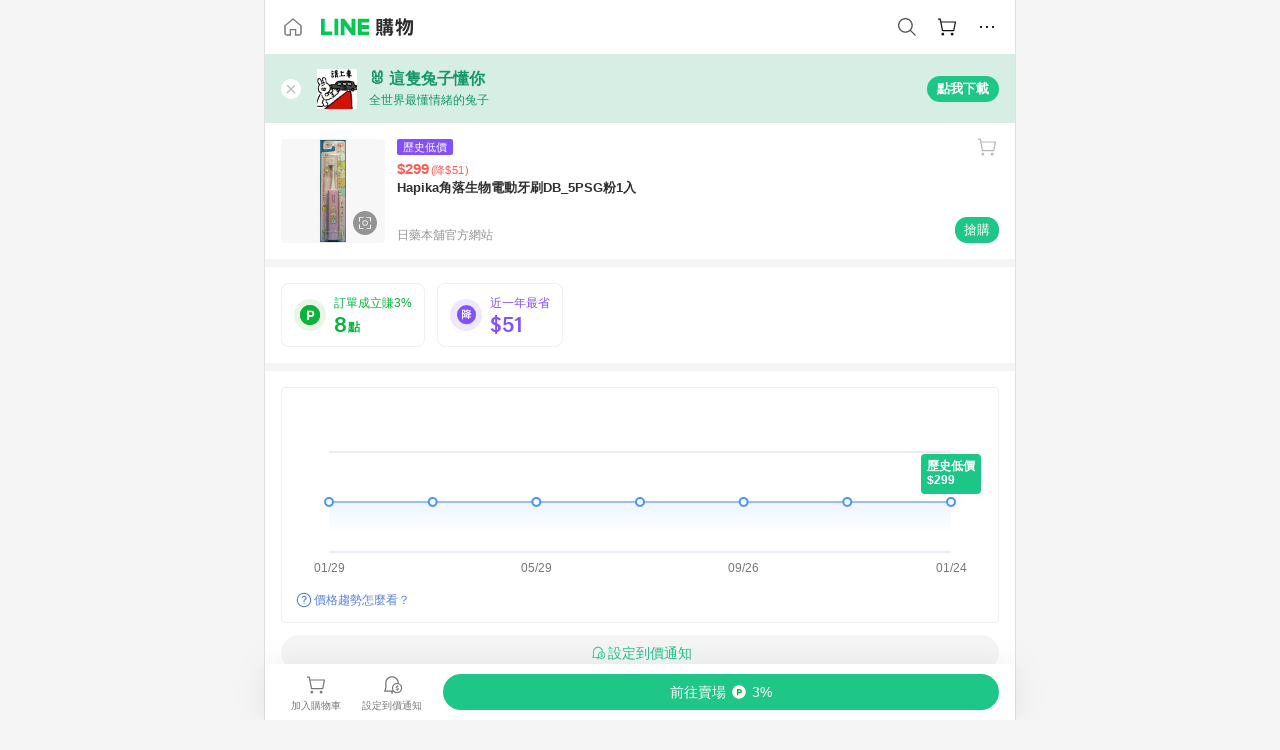

--- FILE ---
content_type: text/html;charset=utf-8
request_url: https://buy.line.me/product/910691/7426554
body_size: 72730
content:
<!DOCTYPE html><html  lang="zh-Hant" class="chrome"><head><meta charset="utf-8">
<meta name="viewport" content="width=device-width, initial-scale=1.0, maximum-scale=1.0, user-scalable=0, viewport-fit=cover">
<title>Hapika角落生物電動牙刷DB_5PSG粉1入推薦 | 日藥本舖官方網站 | LINE購物</title>
<link rel="preconnect" href="https://shopping.line-scdn.net">
<link rel="preconnect" href="https://obs.line-scdn.net">
<link rel="preconnect" href="https://buy-obs.line-scdn.net">
<link integrity="sha384-veTaDUoVC1gAyUNefwt5XTBvPpXjCCTAz5rzJSF4jVdb80F7+db1cJRqGSQ+U3hI" rel="stylesheet" href="/assets/style.Dy3VkVoT.css" crossorigin>
<link rel="preload" as="image" href="https://shopping.line-scdn.net/0ha1x4R1QIPh5FTSynr4pBSR0QIm8tO2cJOnUkPDIIfnwzfDw3Ilw1Bz8lKX0RAj4jHF84ExImK08OPD83IUBwGQYtPHsNfDAgHy43BgkuYXszKzIgH3k3AzwXaFIY/w360">
<link integrity="sha384-aS6CQRMmFQDVlzk5zMyYGHbZ3//HfsRBoknIWfsfivKPyK84q8Fd7sHtNa+GW7gD" rel="modulepreload" as="script" crossorigin href="/assets/ClWINeZp.js">
<link integrity="sha384-puUhiltG/upBdgotWMB3Tn59eH3sa6jO7SRfTrXqJvdXS93MS9urFX6EPz0rzV+g" rel="modulepreload" as="script" crossorigin href="/assets/DWEBA5Kw.js">
<link integrity="sha384-sFcG0QWO8jYpK1JUaoMKWP8Jednw0Vr5QRxBDaag0h4y0Ql4K9ehgpT3vFlbZWZM" rel="modulepreload" as="script" crossorigin href="/assets/B-WtP0-P.js">
<link integrity="sha384-CDtVvBl71/aA332qPJpf6c/bR9hyw2K0qxXuW//3CrMj+nXSOKfhDayLAlFAnza+" rel="modulepreload" as="script" crossorigin href="/assets/Cxr1kjAV.js">
<link integrity="sha384-N5FVBj73iapHS58DuZcLFl1DXzO9TCfGE73q3kHJW+wt8Ug2F36HKkxLAMoiPdB0" rel="modulepreload" as="script" crossorigin href="/assets/B6UhmVfl.js">
<link integrity="sha384-ST8I0xtxA6XzRrSRrdYPQsLIspZ4MZOzD0chic2Ydvyfxm4mUzkG+eq5XzlWJB44" rel="modulepreload" as="script" crossorigin href="/assets/DjUcJ_jh.js">
<link integrity="sha384-fUvxdIu9X+w21LOFBDqxl9OfYx1ilis3ia0/59jklixT0+fCl/P5nV+AFF5LjYMn" rel="modulepreload" as="script" crossorigin href="/assets/Dny0-PXn.js">
<link integrity="sha384-AFKLN/G1UToV8ly+7diwoMP3gadjOEk71MEsDJnAIVUZ5emml/2EFSbHj1suaSwC" rel="modulepreload" as="script" crossorigin href="/assets/C-3UguDH.js">
<link integrity="sha384-KW1uzeAZIk4hQ93rh3PvqO4BVF5m3XsIn9NFU/aR3yifep5YajFSy4aFf8KqCqK7" rel="modulepreload" as="script" crossorigin href="/assets/v9xcw1LG.js">
<link integrity="sha384-EM/+MD8vUfFdk4mR7a11+1YFWJIMtInKiICSirpJWbu0Gm8PFPJGJ3uPjIvAjl5Y" rel="modulepreload" as="script" crossorigin href="/assets/A7pdzCvD.js">
<link integrity="sha384-O9wDmmHMoShwxR7iQ0g7X9LfWdJC9IvtqJRg0UEFLVQohkh0EcUg1VmuSGEyBqft" rel="modulepreload" as="script" crossorigin href="/assets/U1Mqgngy.js">
<link integrity="sha384-vS7ZHOnH9WcHRvuPeO6a1xjbv/1G3njUGTzo1jXcIWJefgE7lELYztaYHYFmzOyj" rel="modulepreload" as="script" crossorigin href="/assets/BrjJv4sf.js">
<link integrity="sha384-YDX1Zg/oKiV0atYLKEgE+aSYzMP5K6sxb9qoJi60p/8c+Y8kPaxAJk7L9J14uLtr" rel="modulepreload" as="script" crossorigin href="/assets/B0HIickq.js">
<link integrity="sha384-F85Xa+LiPmOQHfmQWKhAXI//6iZTArcngkzjdc/e29w2RRhdb8NsP4z+GGp2iO5g" rel="modulepreload" as="script" crossorigin href="/assets/DsapwRds.js">
<link integrity="sha384-gKvt00FiT0pR2yNrAOxQAHrQaKFjbxN0hk4z2oXxttuXd+abx2ejD+ya1DMJPppI" rel="modulepreload" as="script" crossorigin href="/assets/BW8-Cx75.js">
<link integrity="sha384-/qCVepunjgZpBNqq9qEN0nR52nL91eZfBbaMVQHsKF95X8llWnrCOVCw+TnIyB0c" rel="modulepreload" as="script" crossorigin href="/assets/DMyCNnhL.js">
<link integrity="sha384-JseyxzC57CWJbtV49iR7CH7B/4D4UuLRBNjlTwpwqq6KkG679jAl2eN4yW5TQWM3" rel="modulepreload" as="script" crossorigin href="/assets/NYSa1nqt.js">
<link integrity="sha384-670kNhj6TfUhSw6bjrBkpUtPen/HnXpzxpNPlhTLqdKE3SpBZ4yHywz4sLEcesaR" rel="modulepreload" as="script" crossorigin href="/assets/U7qiv8fy.js">
<link integrity="sha384-jcVoHEGfy1rT44f9+rq6CruiANWSb2up5btZRHiHqMzbT0rQpT5D3BffwkZqEseo" rel="modulepreload" as="script" crossorigin href="/assets/voZPDpH9.js">
<link integrity="sha384-AfT4+ysEsOp2zi3VIAeJ/Xytg8zuXor/O1wvPAvSaXdYIPUu0QtJ9ChtJDppjLeI" rel="modulepreload" as="script" crossorigin href="/assets/25RJtlCR.js">
<link integrity="sha384-xfnz8HOgwkT1+7SW6NVeMkffF3cYRN1NbIIxtlxVy1APlluxgY009XAMsS/m6a5r" rel="modulepreload" as="script" crossorigin href="/assets/DCuxLq5J.js">
<link integrity="sha384-gImwj3tnKGnnLr+bHfBBs6vbnjU2lU4jFvHr5xLXDIzKHcI8Xoj2g/pT3YHQzZCE" rel="modulepreload" as="script" crossorigin href="/assets/CHBAMMip.js">
<link integrity="sha384-XtQLyvieV5X12MHQhzAgxsGxOYsHR/broftXpufdVBBv6oJyaXrEgJmB6QIvRFNT" rel="modulepreload" as="script" crossorigin href="/assets/CA3_LmoR.js">
<link integrity="sha384-w0kWzVQAZkEjg9FkmPG540qDtcm00jJT+eNq4IHIIXkG4UmgDuKQEDZ1b1yEoK3N" rel="modulepreload" as="script" crossorigin href="/assets/C2-HdDP7.js">
<link integrity="sha384-S9B65ybck2uv7dT/AbCQe6IM9vFvXzL4FBKnewGeBjc+pSQ8D1+54Tm3srLUAl3i" rel="modulepreload" as="script" crossorigin href="/assets/CVGh049B.js">
<link integrity="sha384-pDiqN5pq31zpGT6cCmrSJFPX9VgJYt40ebs0tKXgBYlDCEYd1XfYNCz8j/MNOTch" rel="modulepreload" as="script" crossorigin href="/assets/D2iDeFwP.js">
<link integrity="sha384-zuwrqWyQCUR4QTfKPVjlIG66+LYzs1R3mb00UkPuaLJHSm85EV3nSsYvfkggcIAp" rel="modulepreload" as="script" crossorigin href="/assets/B7shRcNd.js">
<link integrity="sha384-XhsVRS6NqRQjhvJ3IGRwnX2M0lbru+M9Jpw4KMcJETMu5Co4H8GO+G9++KIzwB58" rel="modulepreload" as="script" crossorigin href="/assets/BbeRj8oU.js">
<link integrity="sha384-gkn/b6tDYLRoP7IOmKB/sfCCPzmDe6nXHD6AhkIHNTUjvVEndC6uuHkbOuRjlOUA" rel="modulepreload" as="script" crossorigin href="/assets/DB1spj03.js">
<script src="https://static.line-scdn.net/liff/edge/2/sdk.js" defer data-hid="liff"></script>
<link rel="prefetch" as="image" type="image/png" href="/assets/ico-AIPrice--light.DBIYnsEs.png">
<link rel="prefetch" as="image" type="image/png" href="/assets/ico-AIPrice--dark.C7eYdi9Z.png">
<link rel="prefetch" as="image" type="image/png" href="/assets/ico-social108-line.Kg5Ad751.png">
<link rel="prefetch" as="image" type="image/png" href="/assets/ico-social108-fb.t9leBe85.png">
<link rel="prefetch" as="image" type="image/png" href="/assets/ico-social108-url.k_GOwe6c.png">
<link rel="prefetch" as="image" type="image/svg+xml" href="/assets/ico-navbar-home--black.rvetcKm_.svg">
<link rel="prefetch" as="image" type="image/svg+xml" href="/assets/ico-glass.B9b_u7qf.svg">
<link rel="prefetch" as="image" type="image/svg+xml" href="/assets/ico-product-like--black.R8gay-KN.svg">
<link rel="prefetch" as="image" type="image/svg+xml" href="/assets/ico-clock.CRfZodhE.svg">
<link rel="prefetch" as="image" type="image/png" href="/assets/favorite_img1.Dpi7Wrpc.png">
<link rel="prefetch" as="image" type="image/png" href="/assets/img-shoppingCart.2pyXJ4-e.png">
<link rel="prefetch" as="image" type="image/svg+xml" href="/assets/loading.D9q3AnIC.svg">
<link rel="prefetch" as="image" type="image/svg+xml" href="/assets/loading_big.Cu1Hp-nL.svg">
<link rel="prefetch" as="image" type="image/svg+xml" href="/assets/loading_white.CPnzDYu_.svg">
<link rel="prefetch" as="image" type="image/svg+xml" href="/assets/loading_white_big.BWd4BJ3W.svg">
<link rel="prefetch" as="image" type="image/png" href="/assets/img-error.DwjqFPrn.png">
<link rel="prefetch" as="image" type="image/png" href="/assets/img-priceTrackerTutorial--step1.CCKIm-vN.png">
<link rel="prefetch" as="image" type="image/png" href="/assets/img-priceTrackerTutorial--step2.DYym_dnR.png">
<link rel="prefetch" as="image" type="image/png" href="/assets/img-priceTrackerTutorial--step3.BYe8Y216.png">
<link rel="prefetch" as="image" type="image/png" href="/assets/img-priceTrackerTutorial--step4.C4vthmjI.png">
<link rel="prefetch" as="image" type="image/png" href="/assets/img-tips-transferinfo.ElFsZNPa.png">
<link rel="prefetch" as="image" type="image/png" href="/assets/ico-tutorial-linepoints.DxmGtkDv.png">
<link rel="prefetch" as="image" type="image/png" href="/assets/ico-tutorial-lowprice.BY6GCV4e.png">
<link rel="prefetch" as="image" type="image/png" href="/assets/ico-tutorial-savemoney.DuUdrL5v.png">
<link rel="prefetch" as="image" type="image/png" href="/assets/ico-tutorial-benefit.T1eTBBAv.png">
<link rel="prefetch" as="image" type="image/png" href="/assets/img-linepoint-step1.BQkKHcGR.png">
<link rel="prefetch" as="image" type="image/png" href="/assets/img-linepoint-step2.DoDZehq4.png">
<link rel="prefetch" as="image" type="image/png" href="/assets/img-linepoint-step3.DqhkqNI8.png">
<link rel="prefetch" as="image" type="image/png" href="/assets/img-tutorial-angpauinfo.C691D31o.png">
<link rel="prefetch" as="image" type="image/png" href="/assets/img-angpau-step1.Choa-Nah.png">
<link rel="prefetch" as="image" type="image/png" href="/assets/img-angpau-step2.fOOUmOrQ.png">
<link rel="prefetch" as="image" type="image/png" href="/assets/img-angpau-step3.DXVOzogX.png">
<link rel="prefetch" as="image" type="image/png" href="/assets/img-angpau-step4.hBrkGnJz.png">
<link rel="prefetch" as="image" type="image/png" href="/assets/ico-tutorialHongbao.DGh0-HQ3.png">
<link rel="prefetch" as="image" type="image/png" href="/assets/img-tutorial-missioninfo.C-SATwqO.png">
<link rel="prefetch" as="image" type="image/png" href="/assets/ico-tutorialMission.DfTvKlPf.png">
<link rel="prefetch" as="image" type="image/png" href="/assets/img-tips-quota.VCNhqGxs.png">
<link rel="prefetch" as="image" type="image/png" href="/assets/img-tutorial-monthlybuyinfo.BOFEwRbW.png">
<link rel="prefetch" as="image" type="image/png" href="/assets/ico-tutorial-monthlybuyCart.qZCLjCL2.png">
<link rel="prefetch" as="image" type="image/png" href="/assets/ico-tutorial-monthlybuyCheck.CUtUT1Rq.png">
<link rel="prefetch" as="image" type="image/png" href="/assets/img-monthlybuy-step1.cqlPuECQ.png">
<link rel="prefetch" as="image" type="image/png" href="/assets/img-monthlybuy-step2.BDi3eOp1.png">
<link rel="prefetch" as="image" type="image/png" href="/assets/img-monthlybuy-step3.D7J2Pm6_.png">
<link rel="prefetch" as="image" type="image/png" href="/assets/img-monthlybuy-step4.D0_Dqac8.png">
<link rel="prefetch" as="image" type="image/png" href="/assets/ico-tutorialMonthlybuy.K1GCo0qF.png">
<link rel="prefetch" as="image" type="image/png" href="/assets/ico-tutorial-priviledge1.xvbEMEh0.png">
<link rel="prefetch" as="image" type="image/png" href="/assets/ico-tutorial-priviledge2.CCgQq_9g.png">
<link rel="prefetch" as="image" type="image/png" href="/assets/ico-tutorial-priviledge3.C4Z4uf-h.png">
<link rel="prefetch" as="image" type="image/png" href="/assets/ico-tutorial-priviledge4.DSyXnJ5T.png">
<link rel="prefetch" as="image" type="image/png" href="/assets/img-tutorial-passportinfo.BzBrDoPg.png">
<link rel="prefetch" as="image" type="image/png" href="/assets/ico-tutorialPassport.CKyw9_Hr.png">
<link rel="prefetch" as="image" type="image/svg+xml" href="/assets/img-unrecognizableProductDefault.CyRpUHyn.svg">
<link rel="prefetch" as="image" type="image/svg+xml" href="/assets/img-noCopMerchantDefault.DIDmNaBz.svg">
<link rel="prefetch" as="image" type="image/png" href="/assets/og_image.Dc0El0ue.png">
<link rel="prefetch" as="image" type="image/png" href="/assets/favicon-32x32.CERNqo6f.png">
<link rel="prefetch" as="image" type="image/png" href="/assets/favicon-16x16.DsIZ3wwF.png">
<link rel="prefetch" as="image" type="image/x-icon" href="/assets/favicon.CW2t5flA.ico">
<link rel="prefetch" as="image" type="image/png" href="/assets/apple-touch-icon.BVJpEzX5.png">
<link rel="prefetch" as="image" type="image/svg+xml" href="/assets/safari-pinned-tab.Bfe6lB9P.svg">
<link rel="prefetch" as="image" type="image/svg+xml" href="/assets/badge-parity.DoTzVVDB.svg">
<link rel="prefetch" as="image" type="image/svg+xml" href="/assets/badge-fresh.C0DVF-gn.svg">
<link rel="prefetch" as="image" type="image/svg+xml" href="/assets/badge-newStore.Cg1pHwnu.svg">
<link rel="prefetch" as="image" type="image/svg+xml" href="/assets/badge-ranking.Bk2qrM48.svg">
<link rel="prefetch" as="image" type="image/svg+xml" href="/assets/badge-rush.BTygeurn.svg">
<link rel="prefetch" as="image" type="image/svg+xml" href="/assets/badge-hotSearch.BNmm1d9W.svg">
<link rel="prefetch" as="image" type="image/svg+xml" href="/assets/badge-recommendation.CkDV9CeC.svg">
<link rel="prefetch" as="image" type="image/svg+xml" href="/assets/badge-showLowerPrice.VgEbcxW2.svg">
<link rel="prefetch" as="image" type="image/png" href="/assets/img-angpauCircle.zsfDvmnf.png">
<link rel="prefetch" as="image" type="image/svg+xml" href="/assets/ico-shoppingNoteEntry-default--black.DD5vC7JS.svg">
<link rel="prefetch" as="image" type="image/svg+xml" href="/assets/ico-shoppingNoteEntry-default--white.O30l9mZp.svg">
<link rel="prefetch" as="image" type="image/svg+xml" href="/assets/ico-shoppingBag.kJOU3R3r.svg">
<link rel="prefetch" as="image" type="image/svg+xml" href="/assets/ico-shoppingNote.CYf5R6p8.svg">
<link rel="prefetch" as="image" type="image/svg+xml" href="/assets/img-logo--colorful.D_usoKOi.svg">
<link rel="prefetch" as="image" type="image/svg+xml" href="/assets/ico-arrow--leftBlack.CnoHEo6X.svg">
<link rel="prefetch" as="image" type="image/svg+xml" href="/assets/ico-outlined-homepageBlack.D_Bu0PkT.svg">
<link rel="prefetch" as="image" type="image/svg+xml" href="/assets/ico-bell--black.rDjO1CtY.svg">
<link rel="prefetch" as="image" type="image/svg+xml" href="/assets/ico-cartDarkGray.B0_Zm9Er.svg">
<link rel="prefetch" as="image" type="image/svg+xml" href="/assets/ico-glassDeepGrey.4HBuXfpO.svg">
<link rel="prefetch" as="image" type="image/svg+xml" href="/assets/ico-menu--black.DIw2ISWO.svg">
<link rel="prefetch" as="image" type="image/svg+xml" href="/assets/ico-close--black.C0D_WCjI.svg">
<link rel="prefetch" as="image" type="image/svg+xml" href="/assets/ico-barcodeBlack.EMGqZUEa.svg">
<link rel="prefetch" as="image" type="image/svg+xml" href="/assets/img-logo--white.ws-OQZLF.svg">
<link rel="prefetch" as="image" type="image/svg+xml" href="/assets/ico-arrow--leftWhite2.DisqKg3Y.svg">
<link rel="prefetch" as="image" type="image/svg+xml" href="/assets/ico-outlined-homepageWhite.0N_nKCXb.svg">
<link rel="prefetch" as="image" type="image/svg+xml" href="/assets/ico-bell--white.As7mgZX1.svg">
<link rel="prefetch" as="image" type="image/svg+xml" href="/assets/ico-cart.BCosiCm-.svg">
<link rel="prefetch" as="image" type="image/svg+xml" href="/assets/ico-glassWhite.DjoHr4D6.svg">
<link rel="prefetch" as="image" type="image/svg+xml" href="/assets/ico-menu--white.D5XWMDLz.svg">
<link rel="prefetch" as="image" type="image/svg+xml" href="/assets/ico-close--white.BH9pt9aA.svg">
<link rel="prefetch" as="image" type="image/svg+xml" href="/assets/ico-barcodeWhite.9e_7wgQd.svg">
<link rel="prefetch" as="image" type="image/svg+xml" href="/assets/ico-close--button.DlQeO4mx.svg">
<link rel="prefetch" as="image" type="image/png" href="/assets/ico-goUp.9ngTY99_.png">
<link rel="prefetch" as="image" type="image/svg+xml" href="/assets/ico-navbar-home.pTdx6kH8.svg">
<link rel="prefetch" as="image" type="image/svg+xml" href="/assets/ico-navbar-homeOn.BXKY35o-.svg">
<link rel="prefetch" as="image" type="image/svg+xml" href="/assets/ico-navbar-brand.DSm8Mb_j.svg">
<link rel="prefetch" as="image" type="image/svg+xml" href="/assets/ico-navbar-brandOn.BGbRYYkS.svg">
<link rel="prefetch" as="image" type="image/svg+xml" href="/assets/ico-navbar-benefit.CVpFf2LJ.svg">
<link rel="prefetch" as="image" type="image/svg+xml" href="/assets/ico-navbar-benefitOn.CMjzQK5w.svg">
<link rel="prefetch" as="image" type="image/svg+xml" href="/assets/ico-navbar-special.Bv7eUmCf.svg">
<link rel="prefetch" as="image" type="image/svg+xml" href="/assets/ico-navbar-specialOn.CA8QWgEz.svg">
<link rel="prefetch" as="image" type="image/svg+xml" href="/assets/ico-navbar-account.D_JBbAaL.svg">
<link rel="prefetch" as="image" type="image/svg+xml" href="/assets/ico-navbar-accountOn.lN8Sl9dl.svg">
<link rel="prefetch" as="image" type="image/svg+xml" href="/assets/img-recommend.KMJbq0_8.svg">
<link rel="prefetch" as="image" type="image/svg+xml" href="/assets/img-totop.B59KCYmN.svg">
<link rel="prefetch" as="image" type="image/svg+xml" href="/assets/ico-arrow--left777777.CiUgt2Xu.svg">
<link rel="prefetch" as="image" type="image/png" href="/assets/ico-social50-line.BRshQTKT.png">
<link rel="prefetch" as="image" type="image/png" href="/assets/ico-social50-fb.BBsgz-Qv.png">
<link rel="prefetch" as="image" type="image/png" href="/assets/ico-social50-url.CMtwK1k1.png">
<link rel="prefetch" as="image" type="image/png" href="/assets/ico-social72-line.BEYufS0u.png">
<link rel="prefetch" as="image" type="image/png" href="/assets/ico-social72-fb.CngPcpDD.png">
<link rel="prefetch" as="image" type="image/png" href="/assets/ico-social72-url.BsnljhuG.png">
<link rel="prefetch" as="image" type="image/svg+xml" href="/assets/ico-ok.Bx9Y-ieW.svg">
<link rel="prefetch" as="image" type="image/svg+xml" href="/assets/ico-okOn.CVd3fBBN.svg">
<link rel="prefetch" as="image" type="image/svg+xml" href="/assets/ico-check-green.BLcA-ro-.svg">
<link rel="prefetch" as="image" type="image/png" href="/assets/favorite_bg.BuLA8s9V.png">
<link rel="prefetch" as="image" type="image/svg+xml" href="/assets/ico-checkedWhite.CSrkc97X.svg">
<link rel="prefetch" as="image" type="image/svg+xml" href="/assets/ico-checkedGray.Tvl1Ks0l.svg">
<link rel="prefetch" as="image" type="image/svg+xml" href="/assets/ico-loading--white.5G4YHqfR.svg">
<link rel="prefetch" as="image" type="image/svg+xml" href="/assets/ico-arrow--right.CNWSdj0U.svg">
<link rel="prefetch" as="image" type="image/svg+xml" href="/assets/ico-cartOrange.BJckGTg5.svg">
<link rel="prefetch" as="image" type="image/svg+xml" href="/assets/ico-shop--white.DULimFDL.svg">
<link rel="prefetch" as="image" type="image/png" href="/assets/img-AIpriceWithSpotLight.hjXHnhT5.png">
<link rel="prefetch" as="image" type="image/svg+xml" href="/assets/ico-calendarWhite.B-rHPhUf.svg">
<link rel="prefetch" as="image" type="image/svg+xml" href="/assets/ico-settingPriceAlertBell--white.CWhCFx-a.svg">
<link rel="prefetch" as="image" type="image/svg+xml" href="/assets/ico-arrow--rightGray.CoWdCWie.svg">
<link rel="prefetch" as="image" type="image/svg+xml" href="/assets/ico-point--green.C6QozQX8.svg">
<link rel="prefetch" as="image" type="image/svg+xml" href="/assets/ico-point--gray.CwT7ymaW.svg">
<link rel="prefetch" as="image" type="image/svg+xml" href="/assets/img-radarGreen.CN93xa6Z.svg">
<link rel="prefetch" as="image" type="image/svg+xml" href="/assets/ico-cancel--grey.y20wjKk9.svg">
<link rel="prefetch" as="image" type="image/svg+xml" href="/assets/ico-arrow--downGreen.DamuGg1d.svg">
<link rel="prefetch" as="image" type="image/svg+xml" href="/assets/ico-issueBlue.Cv_EvCnD.svg">
<link rel="prefetch" as="image" type="image/svg+xml" href="/assets/ico-settingPriceAlertBell--green.DGhGrK5M.svg">
<link rel="prefetch" as="image" type="image/svg+xml" href="/assets/ico-arrow--rightBlack.C_lxOHQh.svg">
<link rel="prefetch" as="image" type="image/svg+xml" href="/assets/ico-questionMarkGrey.EX5aKzhd.svg">
<link rel="prefetch" as="image" type="image/svg+xml" href="/assets/ico-point--white.DiQtpN6g.svg">
<link rel="prefetch" as="image" type="image/svg+xml" href="/assets/img-presentBox--green.TVcvGSjo.svg">
<link rel="prefetch" as="image" type="image/svg+xml" href="/assets/ico-exclamation-green.C22jQFzh.svg">
<link rel="prefetch" as="image" type="image/png" href="/assets/img-tutorial-newbuyerAngpau.IQc2VBXm.png">
<link rel="prefetch" as="image" type="image/png" href="/assets/ico-tutorial-newbuyerAngpau.BF2RphfN.png">
<link rel="prefetch" as="image" type="image/svg+xml" href="/assets/ico-arrow--downGreyLight.-PxCy2F4.svg">
<link rel="prefetch" as="image" type="image/png" href="/assets/img-tutorial-bannerLinepoint.DSRIAVpU.png">
<link rel="prefetch" as="image" type="image/svg+xml" href="/assets/ico-arrow--downGreyDeep.Dy_jgCzs.svg">
<link rel="prefetch" as="image" type="image/png" href="/assets/img-tutorialTopimg.BVwuYd1V.png">
<link rel="prefetch" as="image" type="image/svg+xml" href="/assets/ico-trashCanRed.DFMeqfHR.svg">
<link rel="prefetch" as="image" type="image/svg+xml" href="/assets/img-loading.DAd8vyWK.svg">
<link rel="prefetch" as="image" type="image/svg+xml" href="/assets/ico-photo000000.5FvFntbr.svg">
<link rel="prefetch" as="image" type="image/svg+xml" href="/assets/ico-pen000000.DBRHNis3.svg">
<link rel="prefetch" as="image" type="image/svg+xml" href="/assets/ico-tag000000.Denfp1DR.svg">
<link rel="prefetch" as="image" type="image/svg+xml" href="/assets/ico-dollar000000.BBxnChPV.svg">
<link rel="prefetch" as="image" type="image/svg+xml" href="/assets/ico-cancelWhiteA20.6tHz8eS3.svg">
<link rel="prefetch" as="image" type="image/svg+xml" href="/assets/ico-arrow--down111111bold.DB1gtSeb.svg">
<link rel="prefetch" as="image" type="image/svg+xml" href="/assets/ico-exclamationMarkGrey.CEgQ3w61.svg">
<link rel="prefetch" as="image" type="image/svg+xml" href="/assets/ico-creditCard.MO3Wkm5M.svg">
<link rel="prefetch" as="image" type="image/svg+xml" href="/assets/ico-user.D7s6ESw9.svg">
<link rel="prefetch" as="image" type="image/svg+xml" href="/assets/ico-coinBlack.Ct9QrHk9.svg">
<link rel="prefetch" as="image" type="image/svg+xml" href="/assets/ico-couponPercentage.CIm48I56.svg">
<link rel="prefetch" as="image" type="image/svg+xml" href="/assets/ico-signIn.RQuDDcX3.svg">
<link rel="prefetch" as="image" type="image/svg+xml" href="/assets/ico-lineDelima._tfoT26-.svg">
<link rel="prefetch" as="image" type="image/svg+xml" href="/assets/ico-creditCardWhite.BkVg_c6S.svg">
<link rel="prefetch" as="image" type="image/svg+xml" href="/assets/ico-userWhite.IJSphSZp.svg">
<link rel="prefetch" as="image" type="image/svg+xml" href="/assets/ico-coinWhite.t-RxNaGa.svg">
<link rel="prefetch" as="image" type="image/svg+xml" href="/assets/ico-couponPercentageWhite.CD6BGOfi.svg">
<link rel="prefetch" as="image" type="image/svg+xml" href="/assets/ico-signInWhite.EeTUhtJC.svg">
<link rel="prefetch" as="image" type="image/svg+xml" href="/assets/ico-lineDelimaWhite.Y-PHdCqD.svg">
<link rel="prefetch" as="image" type="image/svg+xml" href="/assets/ico-uploadImage1EC687.DaaQVrkB.svg">
<link rel="prefetch" as="image" type="image/svg+xml" href="/assets/img-notebannerBg.CsLcSsSa.svg">
<link rel="prefetch" as="image" type="image/svg+xml" href="/assets/ico-shoppingNoteBlack.BzRwSPw5.svg">
<link rel="prefetch" as="image" type="image/svg+xml" href="/assets/ico-pen949494.BZVhkxZe.svg">
<link rel="prefetch" as="image" type="image/svg+xml" href="/assets/ico-outlink111111.DD33-WtY.svg">
<link rel="prefetch" as="image" type="image/svg+xml" href="/assets/ico-arrow--right111111.q8YJKxfQ.svg">
<link rel="prefetch" as="image" type="image/svg+xml" href="/assets/ico-plus111111.m8dDflS3.svg">
<link rel="prefetch" as="image" type="image/svg+xml" href="/assets/ico-plusc8c8c8.Wh1N6N8x.svg">
<link rel="prefetch" as="image" type="image/svg+xml" href="/assets/ico-angpau.T5T0hVop.svg">
<link rel="prefetch" as="image" type="image/svg+xml" href="/assets/ico-angpauMonochrome.DhKf0X6A.svg">
<link rel="prefetch" as="image" type="image/svg+xml" href="/assets/ico-rewardMission.CqGtjBsp.svg">
<link rel="prefetch" as="image" type="image/svg+xml" href="/assets/icon_missionDisable.BO9SDy4V.svg">
<link rel="prefetch" as="image" type="image/svg+xml" href="/assets/ico-penC8C8C8.Do7VrS4u.svg">
<link rel="prefetch" as="image" type="image/svg+xml" href="/assets/ico-okFF5B57.ClNzYsMv.svg">
<link rel="prefetch" as="image" type="image/png" href="/assets/bg-hotSearch-right.DrLYAb6T.png">
<link rel="prefetch" as="image" type="image/png" href="/assets/bg-hotSearch-left.BPZujni4.png">
<link rel="prefetch" as="script" crossorigin href="/assets/C8Y1Iqe3.js">
<link rel="prefetch" as="script" crossorigin href="/assets/CvJdEzwu.js">
<link rel="prefetch" as="script" crossorigin href="/assets/CRXDlQ9p.js">
<link rel="prefetch" as="script" crossorigin href="/assets/DayJJwqV.js">
<link rel="prefetch" as="script" crossorigin href="/assets/BXZcsJlh.js">
<link rel="prefetch" as="script" crossorigin href="/assets/OmP9Hlm_.js">
<link rel="prefetch" as="script" crossorigin href="/assets/CeMcXahk.js">
<link rel="prefetch" as="script" crossorigin href="/assets/D8gJ20pR.js">
<link rel="prefetch" as="script" crossorigin href="/assets/DOedsHhJ.js">
<link rel="prefetch" as="script" crossorigin href="/assets/DA85VI9E.js">
<link rel="prefetch" as="image" type="image/svg+xml" href="/assets/ico-navbar-categoryOn.BT6ruzlk.svg">
<link rel="prefetch" as="image" type="image/svg+xml" href="/assets/img-angpau.FmLdLkvD.svg">
<link rel="prefetch" as="image" type="image/svg+xml" href="/assets/img-lowerPriceText.B9sycJ2j.svg">
<link rel="prefetch" as="image" type="image/svg+xml" href="/assets/img-allFullStamp.BKwEGvce.svg">
<link rel="prefetch" as="image" type="image/png" href="/assets/badge-bestTiming.CXJDr1_1.png">
<link rel="prefetch" as="image" type="image/svg+xml" href="/assets/ico-bell--grey.CVZtyURQ.svg">
<link rel="prefetch" as="image" type="image/svg+xml" href="/assets/ico-bell--green.BjLIXZQX.svg">
<link rel="prefetch" as="image" type="image/gif" href="/assets/img-badgeBg.GFu2V2pV.gif">
<link rel="prefetch" as="image" type="image/png" href="/assets/ico-entryAngpau.BY7xqj1H.png">
<link rel="prefetch" as="image" type="image/png" href="/assets/ico-entryFirstTimerBuy.CSKtfg0q.png">
<link rel="prefetch" as="image" type="image/png" href="/assets/ico-entryRegularShopping.iBG3AS9F.png">
<link rel="prefetch" as="image" type="image/png" href="/assets/rank_1.DGWx_WX6.png">
<link rel="prefetch" as="image" type="image/png" href="/assets/rank_2.BZoQ1Ylf.png">
<link rel="prefetch" as="image" type="image/png" href="/assets/rank_3.D4miq1ro.png">
<link rel="prefetch" as="image" type="image/png" href="/assets/rank_4.CZlnCNsm.png">
<link rel="prefetch" as="image" type="image/png" href="/assets/rank_5.CHTRhhzc.png">
<link rel="prefetch" as="image" type="image/png" href="/assets/rank_6.xT_aAa5U.png">
<link rel="prefetch" as="image" type="image/png" href="/assets/rank_7.BhBPxHHN.png">
<link rel="prefetch" as="image" type="image/png" href="/assets/rank_8.BWY3qQi4.png">
<link rel="prefetch" as="image" type="image/png" href="/assets/rank_9.CX4IY0_P.png">
<link rel="prefetch" as="image" type="image/png" href="/assets/rank_10.ByWKecS-.png">
<link rel="prefetch" as="image" type="image/png" href="/assets/badge-waitBePaid.D6A37hwP.png">
<link rel="prefetch" as="image" type="image/svg+xml" href="/assets/badge-commercial.DH5N_pEF.svg">
<link rel="prefetch" as="image" type="image/svg+xml" href="/assets/ico-fire.DUEfKXq5.svg">
<link rel="prefetch" as="image" type="image/png" href="/assets/ico-cart-like--heartbeat.BhSG233-.png">
<link rel="prefetch" as="image" type="image/png" href="/assets/ico-product-like--heartbeat.DLzkncHw.png">
<link rel="prefetch" as="image" type="image/svg+xml" href="/assets/ico-shoppingNoteB7B7B7.BhHnpug5.svg">
<link rel="prefetch" as="image" type="image/svg+xml" href="/assets/ico-shoppingNote--selected.DZluD8K6.svg">
<link rel="prefetch" as="image" type="image/svg+xml" href="/assets/ico-shoppingNote777777.CblRvGvO.svg">
<link rel="prefetch" as="image" type="image/svg+xml" href="/assets/ico-product-like.xTa1aUAx.svg">
<link rel="prefetch" as="image" type="image/svg+xml" href="/assets/ico-product-liked.CuLQs_Nv.svg">
<link rel="prefetch" as="image" type="image/svg+xml" href="/assets/ico-product-like--white.D0MeNH-k.svg">
<link rel="prefetch" as="image" type="image/svg+xml" href="/assets/ico-cartGray.CWkBJ-Sp.svg">
<link rel="prefetch" as="image" type="image/svg+xml" href="/assets/ico-cartBlack--bottom.BUej1hUO.svg">
<link rel="prefetch" as="image" type="image/svg+xml" href="/assets/ico-cartOrange--bottom.B5ZBhwRt.svg">
<link rel="prefetch" as="image" type="image/svg+xml" href="/assets/badge-store--boxType.B9MdYrIc.svg">
<link rel="prefetch" as="image" type="image/svg+xml" href="/assets/badge-store.BxS3T5LF.svg">
<link rel="prefetch" as="image" type="image/svg+xml" href="/assets/badge-gift--boxType.D_d51sJ0.svg">
<link rel="prefetch" as="image" type="image/svg+xml" href="/assets/badge-gift.S-K2wspb.svg">
<link rel="prefetch" as="image" type="image/svg+xml" href="/assets/ico-shoppingLens.oyB_I5Qj.svg">
<link rel="prefetch" as="image" type="image/svg+xml" href="/assets/ico-share.C3pSXDao.svg">
<link rel="prefetch" as="image" type="image/svg+xml" href="/assets/ico-addFriend.Ums4xyGk.svg">
<link rel="prefetch" as="image" type="image/svg+xml" href="/assets/ico-settingPriceAlertBell--grey.8YI4mhGV.svg">
<link rel="prefetch" as="image" type="image/svg+xml" href="/assets/ico-editPriceAlertBell--green.yx0w76OW.svg">
<link rel="prefetch" as="image" type="image/svg+xml" href="/assets/badge-direct.-_MmXx0U.svg">
<link rel="prefetch" as="image" type="image/svg+xml" href="/assets/line_payWhite.CeF-mufA.svg">
<link rel="prefetch" as="image" type="image/svg+xml" href="/assets/line_loginWhite.ChpHW_Sp.svg">
<link rel="prefetch" as="image" type="image/svg+xml" href="/assets/line_pointWhite.Bv3Y4AZB.svg">
<link rel="prefetch" as="image" type="image/svg+xml" href="/assets/ico-ai.BbwD8uvP.svg">
<link rel="prefetch" as="image" type="image/svg+xml" href="/assets/ico-point--grey.Dg8b4yyB.svg">
<link rel="prefetch" as="image" type="image/png" href="/assets/img-bestPriceBadge--short.Cc856gG1.png">
<link rel="prefetch" as="image" type="image/png" href="/assets/img-bestPriceBadge.fRPGm0dd.png">
<link rel="prefetch" as="image" type="image/png" href="/assets/ico-ai.ZVJ4hbF3.png">
<link rel="prefetch" as="image" type="image/svg+xml" href="/assets/ico-checkedGreen--bold.DzVb0O_a.svg">
<link rel="prefetch" as="image" type="image/svg+xml" href="/assets/ico-arrow--downWhite.CbCo2gZi.svg">
<link rel="prefetch" as="image" type="image/svg+xml" href="/assets/ico-landmarkWhite.DxGMDzlf.svg">
<link rel="prefetch" as="image" type="image/svg+xml" href="/assets/ico-landmarkGreen.C0v04Ctn.svg">
<link rel="prefetch" as="image" type="image/svg+xml" href="/assets/ico-landmarkBlue.CwEOCby7.svg">
<link rel="prefetch" as="image" type="image/svg+xml" href="/assets/ico-arrow--downBlue.C20Tikic.svg">
<link rel="prefetch" as="image" type="image/svg+xml" href="/assets/ico-arrow--rightGrayBold.D4AV8bOv.svg">
<link rel="prefetch" as="image" type="image/svg+xml" href="/assets/badge-media.BplkG1D_.svg">
<link rel="prefetch" as="image" type="image/svg+xml" href="/assets/badge-popular.B5YAjv1y.svg">
<link rel="prefetch" as="image" type="image/svg+xml" href="/assets/ico-eye--gray.BrDiTyri.svg">
<script data-hid="APOLLO_STATE">window.__APOLLO_STATE__ = {"ROOT_QUERY":{"__typename":"Query","clientConfig":{"__typename":"ClientConfig","enableExtensionPage":true,"disableGoogleSearch":false,"enableGA4EventToApp":false,"enableBestPriceFinderPage":true},"activeOMOEvent":null,"seoSettings({\"path\":\"https://buy.line.me/product/910691/7426554\"})":{"__typename":"SeoSettings","meta":null,"footer":null},"promotionBanners":[{"__typename":"PromotionBannerInfo","displayPage":"ARTICLE_PAGE","imageUrl":"https://buy-obs.line-scdn.net/0hkD-SXGwNNGsQKitXLD5LPEN-OAtvBC9peRQrE2dxa1hWRQ92fDpyDElMEQFWGRg8VxMHBWV1GlhGRRM1Rz4QDVRPHRtWRgs5eTkIRkpfCl9WUQNhfCl6Sw","title":"🐰 這隻兔子懂你","subtitle":"全世界最懂情緒的兔子","buttonText":"點我下載","buttonUrl":"https://buy.line.me/content/lineshoppingapp/"},{"__typename":"PromotionBannerInfo","displayPage":"VIDEO_PAGE","imageUrl":"https://buy-obs.line-scdn.net/0hkD-SXGwNNGsQKitXLD5LPEN-OAtvBC9peRQrE2dxa1hWRQ92fDpyDElMEQFWGRg8VxMHBWV1GlhGRRM1Rz4QDVRPHRtWRgs5eTkIRkpfCl9WUQNhfCl6Sw","title":"🐰 這隻兔子懂你","subtitle":"全世界最懂情緒的兔子","buttonText":"點我下載","buttonUrl":"https://buy.line.me/content/lineshoppingapp/"},{"__typename":"PromotionBannerInfo","displayPage":"PARTNER_PAGE","imageUrl":"https://buy-obs.line-scdn.net/0hkD-SXGwNNGsQKitXLD5LPEN-OAtvBC9peRQrE2dxa1hWRQ92fDpyDElMEQFWGRg8VxMHBWV1GlhGRRM1Rz4QDVRPHRtWRgs5eTkIRkpfCl9WUQNhfCl6Sw","title":"🐰 這隻兔子懂你","subtitle":"全世界最懂情緒的兔子","buttonText":"點我下載","buttonUrl":"https://buy.line.me/content/lineshoppingapp/"},{"__typename":"PromotionBannerInfo","displayPage":"PRODUCT_PAGE","imageUrl":"https://buy-obs.line-scdn.net/0hkD-SXGwNNGsQKitXLD5LPEN-OAtvBC9peRQrE2dxa1hWRQ92fDpyDElMEQFWGRg8VxMHBWV1GlhGRRM1Rz4QDVRPHRtWRgs5eTkIRkpfCl9WUQNhfCl6Sw","title":"🐰 這隻兔子懂你","subtitle":"全世界最懂情緒的兔子","buttonText":"點我下載","buttonUrl":"https://buy.line.me/content/lineshoppingapp/"},{"__typename":"PromotionBannerInfo","displayPage":"PRICE_PAGE","imageUrl":"https://buy-obs.line-scdn.net/0hkD-SXGwNNGsQKitXLD5LPEN-OAtvBC9peRQrE2dxa1hWRQ92fDpyDElMEQFWGRg8VxMHBWV1GlhGRRM1Rz4QDVRPHRtWRgs5eTkIRkpfCl9WUQNhfCl6Sw","title":"🐰 這隻兔子懂你","subtitle":"全世界最懂情緒的兔子","buttonText":"點我下載","buttonUrl":"https://buy.line.me/content/lineshoppingapp/"}],"product({\"shopId\":910691,\"shopProductId\":\"7426554\"})":{"__typename":"Product","id":"910691/7426554","shopProductId":"7426554","description":"【配送地點】限本島。【配送方式】黑貓宅急便、7-11付款取貨(超商進貨材積限制內)【注意事項】網路售出之商品，無法在全台實體門市提供退款、退換貨服務。若與實體門市價格不同時，請以網站公告為主。","url":"https://buy.line.me/product/910691/7426554","outlinkUrl":"https://buy.line.me/t/?data=[base64]","name":"Hapika角落生物電動牙刷DB_5PSG粉1入","imageUrl":"https://shopping.line-scdn.net/0ha1x4R1QIPh5FTSynr4pBSR0QIm8tO2cJOnUkPDIIfnwzfDw3Ilw1Bz8lKX0RAj4jHF84ExImK08OPD83IUBwGQYtPHsNfDAgHy43BgkuYXszKzIgH3k3AzwXaFIY","discount":0.15,"price":350,"specialPrice":299,"point":{"__typename":"Point","amount":3,"eventMessage":"","bonusAmountForApp":null,"calculatedAmount":3},"calculatedPoint({\"ignoreShowEstimatedPoint\":true})":8,"status":"ON_SALE","relatedComparisonId":null,"lowPriceType":"HISTORY_LOW_PRICE","priceDifference":51,"priceChart":[{"__typename":"PriceChartItem","date":1738080000000,"price":299},{"__typename":"PriceChartItem","date":1743264000000,"price":299},{"__typename":"PriceChartItem","date":1748448000000,"price":299},{"__typename":"PriceChartItem","date":1753632000000,"price":299},{"__typename":"PriceChartItem","date":1758816000000,"price":299},{"__typename":"PriceChartItem","date":1764000000000,"price":299},{"__typename":"PriceChartItem","date":1769184000000,"price":299}],"categoryInfo":[{"__typename":"Category","id":"625","name":"居家生活","categoryLevel":1},{"__typename":"Category","id":"860","name":"個人用品","categoryLevel":2},{"__typename":"Category","id":"861","name":"口腔保健","categoryLevel":3}],"rewardCountdownEndTime":null,"similarHybridProducts({\"limit\":30})":[{"__typename":"Product","id":"1/p0181263036298","shopProductId":"p0181263036298","promoteProductId":null,"name":"【震撼精品百貨】Hello Kitty 凱蒂貓~橡皮擦-滾輪型-粉色*82951","imageUrl":"https://shopping.line-scdn.net/0hHqhCtXe4F15VOglRXB9oCQ1nCy89TE5JKgINfCJ_VzwjCxV0ACMYawVZEREBaQ1bHzcBaAJRAg8eSxZ3MTdZWRZaFTsdCxlYHx1bUztZFTwkSFFjag4eQyxgQRII","url":"https://buy.line.me/product/1/p0181263036298","outlinkUrl":"https://buy.line.me/t/?data=[base64]","productPageUrl":"https://buy.line.me/product/1/p0181263036298","discount":0,"price":180,"specialPrice":180,"point":{"__typename":"Point","amount":0,"bonusAmountForApp":null,"calculatedAmount":0,"limit":0},"calculatedPoint":0,"status":"ON_SALE","merchant":{"__typename":"ConciseMerchant","name":"Yahoo購物中心","shopId":1,"storeId":null,"merchantId":4217674,"imageUrl":"https://buy-obs.line-scdn.net/0hGccAmSnkGExeOAz_kohnG35sFCwhFgNONwYHNCVgExJzD1sTYl5WL3kxRnp1DlgcZVxSKXswRSxzCVgYJ15WKnpsTyl1","displayPoints":[1],"url":"https://buy.line.me/u/partner/4217674","point":{"__typename":"Point","amount":1,"bonusAmountForApp":0,"calculatedAmount":1},"showPointAmount":true,"showEstimatedPoint":true,"vendorType":null},"productReward":null,"rewardCountdownEndTime":null,"lowPriceType":null,"priceDifference":null,"productType":"kittyshock168","hideEstimatedPoint":false},{"__typename":"Product","id":"1/p0181263038731","shopProductId":"p0181263038731","promoteProductId":null,"name":"【震撼精品百貨】Hello Kitty 凱蒂貓-KITTY眉刷附筆-粉","imageUrl":"https://shopping.line-scdn.net/0hGvd7fRy4GFlZTgZWdylnDgETBCgxOEFOJnYCey4LWDsvfxpzOlMQaicuDQISIwNzOkMfVCQlDQgSPxlwPUNWXhouGjwRfxZfE2oRVBkqRRUCLF9zPlgRRCAUThUE","url":"https://buy.line.me/product/1/p0181263038731","outlinkUrl":"https://buy.line.me/t/?data=[base64]","productPageUrl":"https://buy.line.me/product/1/p0181263038731","discount":0,"price":420,"specialPrice":420,"point":{"__typename":"Point","amount":0,"bonusAmountForApp":null,"calculatedAmount":0,"limit":0},"calculatedPoint":0,"status":"ON_SALE","merchant":{"__typename":"ConciseMerchant","name":"Yahoo購物中心","shopId":1,"storeId":null,"merchantId":4217674,"imageUrl":"https://buy-obs.line-scdn.net/0hGccAmSnkGExeOAz_kohnG35sFCwhFgNONwYHNCVgExJzD1sTYl5WL3kxRnp1DlgcZVxSKXswRSxzCVgYJ15WKnpsTyl1","displayPoints":[1],"url":"https://buy.line.me/u/partner/4217674","point":{"__typename":"Point","amount":1,"bonusAmountForApp":0,"calculatedAmount":1},"showPointAmount":true,"showEstimatedPoint":true,"vendorType":null},"productReward":null,"rewardCountdownEndTime":null,"lowPriceType":null,"priceDifference":null,"productType":"kittyshock168","hideEstimatedPoint":false},{"__typename":"Product","id":"1/p0181263064090","shopProductId":"p0181263064090","promoteProductId":null,"name":"【震撼精品百貨】Shin Kan Sen 新幹線~三麗鷗新幹線原子筆/中性筆-透明藍#10864","imageUrl":"https://shopping.line-scdn.net/0hlkJT2wLjM0R3LS1EmbVMEy9wLzUfW2pTCBUpZgBocyYBHDFuFzQ3STRGKx8GajxCEC80XiBGJhU8XDJtEyB9QzRNMSE_HD1CPQp8SRl0LgsBS3RsPjs6WQ53ZQgq","url":"https://buy.line.me/product/1/p0181263064090","outlinkUrl":"https://buy.line.me/t/?data=[base64]","productPageUrl":"https://buy.line.me/product/1/p0181263064090","discount":0,"price":100,"specialPrice":100,"point":{"__typename":"Point","amount":0,"bonusAmountForApp":null,"calculatedAmount":0,"limit":0},"calculatedPoint":0,"status":"ON_SALE","merchant":{"__typename":"ConciseMerchant","name":"Yahoo購物中心","shopId":1,"storeId":null,"merchantId":4217674,"imageUrl":"https://buy-obs.line-scdn.net/0hGccAmSnkGExeOAz_kohnG35sFCwhFgNONwYHNCVgExJzD1sTYl5WL3kxRnp1DlgcZVxSKXswRSxzCVgYJ15WKnpsTyl1","displayPoints":[1],"url":"https://buy.line.me/u/partner/4217674","point":{"__typename":"Point","amount":1,"bonusAmountForApp":0,"calculatedAmount":1},"showPointAmount":true,"showEstimatedPoint":true,"vendorType":null},"productReward":null,"rewardCountdownEndTime":null,"lowPriceType":null,"priceDifference":null,"productType":"kittyshock168","hideEstimatedPoint":false},{"__typename":"Product","id":"1/p0181263036354","shopProductId":"p0181263036354","promoteProductId":null,"name":"【震撼精品百貨】Hello Kitty 凱蒂貓~造型橡皮擦-桃牙刷","imageUrl":"https://shopping.line-scdn.net/0hsb0mtxRMLE0NFDJN_5NTGlNJMDxlYnVaciw2b3pRbC97JWlzMhoqeF4ccwF7VytIVAU-UHdoei1_VGhgbhJrQFp_chxFUzVLbhk7e3QQLS1rRzVwegI_e00VNA","url":"https://buy.line.me/product/1/p0181263036354","outlinkUrl":"https://buy.line.me/t/?data=[base64]","productPageUrl":"https://buy.line.me/product/1/p0181263036354","discount":0,"price":120,"specialPrice":120,"point":{"__typename":"Point","amount":0,"bonusAmountForApp":null,"calculatedAmount":0,"limit":0},"calculatedPoint":0,"status":"ON_SALE","merchant":{"__typename":"ConciseMerchant","name":"Yahoo購物中心","shopId":1,"storeId":null,"merchantId":4217674,"imageUrl":"https://buy-obs.line-scdn.net/0hGccAmSnkGExeOAz_kohnG35sFCwhFgNONwYHNCVgExJzD1sTYl5WL3kxRnp1DlgcZVxSKXswRSxzCVgYJ15WKnpsTyl1","displayPoints":[1],"url":"https://buy.line.me/u/partner/4217674","point":{"__typename":"Point","amount":1,"bonusAmountForApp":0,"calculatedAmount":1},"showPointAmount":true,"showEstimatedPoint":true,"vendorType":null},"productReward":null,"rewardCountdownEndTime":null,"lowPriceType":null,"priceDifference":null,"productType":"kittyshock168","hideEstimatedPoint":false},{"__typename":"Product","id":"1/p0181263063793","shopProductId":"p0181263063793","promoteProductId":null,"name":"【震撼精品百貨】Shin Kan Sen 新幹線~三麗鷗新幹線幼童用牙刷-深藍#03786","imageUrl":"https://shopping.line-scdn.net/0h5O9YPDWzamAEIHRuowoVN1p9dhFsVjN3exhwQnNlKgJyEWVeXi5tVWpQfAMqFHRmcyIkfX5cPAB2YC5NZyYtbVNLNDFMZ3NmOzl-eEdbbS5cb3ZdczZ5VkQhcg","url":"https://buy.line.me/product/1/p0181263063793","outlinkUrl":"https://buy.line.me/t/?data=[base64]","productPageUrl":"https://buy.line.me/product/1/p0181263063793","discount":0,"price":100,"specialPrice":100,"point":{"__typename":"Point","amount":0,"bonusAmountForApp":null,"calculatedAmount":0,"limit":0},"calculatedPoint":0,"status":"ON_SALE","merchant":{"__typename":"ConciseMerchant","name":"Yahoo購物中心","shopId":1,"storeId":null,"merchantId":4217674,"imageUrl":"https://buy-obs.line-scdn.net/0hGccAmSnkGExeOAz_kohnG35sFCwhFgNONwYHNCVgExJzD1sTYl5WL3kxRnp1DlgcZVxSKXswRSxzCVgYJ15WKnpsTyl1","displayPoints":[1],"url":"https://buy.line.me/u/partner/4217674","point":{"__typename":"Point","amount":1,"bonusAmountForApp":0,"calculatedAmount":1},"showPointAmount":true,"showEstimatedPoint":true,"vendorType":null},"productReward":null,"rewardCountdownEndTime":null,"lowPriceType":null,"priceDifference":null,"productType":"kittyshock168","hideEstimatedPoint":false},{"__typename":"Product","id":"1/p0181263057331","shopProductId":"p0181263057331","promoteProductId":null,"name":"【震撼精品百貨】Winnie the Pooh 小熊維尼~鉛筆-橘*95690","imageUrl":"https://shopping.line-scdn.net/0hMV0hLUZ-EnkNEQx5z5NtLlVMDghlZ0tucikIW3pUUht7IBBTMhAVTU16DjZGKFFERARcd2B6ByhGYBNQaRxcfk5xEBxFIBx_RzZcTSsYSDYiXVR6bSUbZHRLRDVQ","url":"https://buy.line.me/product/1/p0181263057331","outlinkUrl":"https://buy.line.me/t/?data=[base64]","productPageUrl":"https://buy.line.me/product/1/p0181263057331","discount":0,"price":50,"specialPrice":50,"point":{"__typename":"Point","amount":0,"bonusAmountForApp":null,"calculatedAmount":0,"limit":0},"calculatedPoint":0,"status":"ON_SALE","merchant":{"__typename":"ConciseMerchant","name":"Yahoo購物中心","shopId":1,"storeId":null,"merchantId":4217674,"imageUrl":"https://buy-obs.line-scdn.net/0hGccAmSnkGExeOAz_kohnG35sFCwhFgNONwYHNCVgExJzD1sTYl5WL3kxRnp1DlgcZVxSKXswRSxzCVgYJ15WKnpsTyl1","displayPoints":[1],"url":"https://buy.line.me/u/partner/4217674","point":{"__typename":"Point","amount":1,"bonusAmountForApp":0,"calculatedAmount":1},"showPointAmount":true,"showEstimatedPoint":true,"vendorType":null},"productReward":null,"rewardCountdownEndTime":null,"lowPriceType":null,"priceDifference":null,"productType":"kittyshock168","hideEstimatedPoint":false},{"__typename":"Product","id":"1/p0181263060336","shopProductId":"p0181263060336","promoteProductId":null,"name":"【震撼精品百貨】Hello Kitty 凱蒂貓~三麗鷗 KITTY玩具耙子-粉*02488","imageUrl":"https://shopping.line-scdn.net/0hPeHzA3VJD0p1AxFEvtZwHSteEzsddVZdCjsVaAJGTygDMklgMB4EeTVoEygucgtOLDgLVw9_WSoHQ0tnFgVIRyJoURs9RBZMSgVCfFJ_URETUBVgPBUcfDUCFw","url":"https://buy.line.me/product/1/p0181263060336","outlinkUrl":"https://buy.line.me/t/?data=[base64]","productPageUrl":"https://buy.line.me/product/1/p0181263060336","discount":0,"price":150,"specialPrice":150,"point":{"__typename":"Point","amount":0,"bonusAmountForApp":null,"calculatedAmount":0,"limit":0},"calculatedPoint":0,"status":"ON_SALE","merchant":{"__typename":"ConciseMerchant","name":"Yahoo購物中心","shopId":1,"storeId":null,"merchantId":4217674,"imageUrl":"https://buy-obs.line-scdn.net/0hGccAmSnkGExeOAz_kohnG35sFCwhFgNONwYHNCVgExJzD1sTYl5WL3kxRnp1DlgcZVxSKXswRSxzCVgYJ15WKnpsTyl1","displayPoints":[1],"url":"https://buy.line.me/u/partner/4217674","point":{"__typename":"Point","amount":1,"bonusAmountForApp":0,"calculatedAmount":1},"showPointAmount":true,"showEstimatedPoint":true,"vendorType":null},"productReward":null,"rewardCountdownEndTime":null,"lowPriceType":null,"priceDifference":null,"productType":"kittyshock168","hideEstimatedPoint":false},{"__typename":"Product","id":"1/p0181263067552","shopProductId":"p0181263067552","promoteProductId":null,"name":"【震撼精品百貨】Hello Kitty 凱蒂貓~日本三麗鷗 KITTY 原子筆/中性筆-櫻桃#30007","imageUrl":"https://shopping.line-scdn.net/0hc2TKb0FkPB1pMiITzoJDSjdvIGwBRGUKFgomPx53fH8fA3ggCQpzBTpVPn8tcSI3CV1zABNOan0bcngwCjR7ED5ZYkwhdSUbVisoKCpGYVIxfSAgHiQvKykzJA","url":"https://buy.line.me/product/1/p0181263067552","outlinkUrl":"https://buy.line.me/t/?data=[base64]","productPageUrl":"https://buy.line.me/product/1/p0181263067552","discount":0,"price":220,"specialPrice":220,"point":{"__typename":"Point","amount":0,"bonusAmountForApp":null,"calculatedAmount":0,"limit":0},"calculatedPoint":0,"status":"ON_SALE","merchant":{"__typename":"ConciseMerchant","name":"Yahoo購物中心","shopId":1,"storeId":null,"merchantId":4217674,"imageUrl":"https://buy-obs.line-scdn.net/0hGccAmSnkGExeOAz_kohnG35sFCwhFgNONwYHNCVgExJzD1sTYl5WL3kxRnp1DlgcZVxSKXswRSxzCVgYJ15WKnpsTyl1","displayPoints":[1],"url":"https://buy.line.me/u/partner/4217674","point":{"__typename":"Point","amount":1,"bonusAmountForApp":0,"calculatedAmount":1},"showPointAmount":true,"showEstimatedPoint":true,"vendorType":null},"productReward":null,"rewardCountdownEndTime":null,"lowPriceType":null,"priceDifference":null,"productType":"kittyshock168","hideEstimatedPoint":false},{"__typename":"Product","id":"1/p0181263055790","shopProductId":"p0181263055790","promoteProductId":null,"name":"【震撼精品百貨】角落生物 Sumikko Gurashi~SAN-X 原子筆/中性筆-海洋紫#73497","imageUrl":"https://shopping.line-scdn.net/0h75jf_eieaBpXH3YUwa4XTQ9CdGs_aTENKCdyOCBaKHghLmowaQp7LzljNlYPWy8eDgZ_AwB0fUscbmkzMxImHRR_an8fLmYcHTx_KRdobH8PXy4cDglhBy5FPlYK","url":"https://buy.line.me/product/1/p0181263055790","outlinkUrl":"https://buy.line.me/t/?data=[base64]","productPageUrl":"https://buy.line.me/product/1/p0181263055790","discount":0,"price":180,"specialPrice":180,"point":{"__typename":"Point","amount":0,"bonusAmountForApp":null,"calculatedAmount":0,"limit":0},"calculatedPoint":0,"status":"ON_SALE","merchant":{"__typename":"ConciseMerchant","name":"Yahoo購物中心","shopId":1,"storeId":null,"merchantId":4217674,"imageUrl":"https://buy-obs.line-scdn.net/0hGccAmSnkGExeOAz_kohnG35sFCwhFgNONwYHNCVgExJzD1sTYl5WL3kxRnp1DlgcZVxSKXswRSxzCVgYJ15WKnpsTyl1","displayPoints":[1],"url":"https://buy.line.me/u/partner/4217674","point":{"__typename":"Point","amount":1,"bonusAmountForApp":0,"calculatedAmount":1},"showPointAmount":true,"showEstimatedPoint":true,"vendorType":null},"productReward":null,"rewardCountdownEndTime":null,"lowPriceType":null,"priceDifference":null,"productType":"kittyshock168","hideEstimatedPoint":false},{"__typename":"Product","id":"1/p0181263046717","shopProductId":"p0181263046717","promoteProductId":null,"name":"【震撼精品百貨】Shin Kan Sen 新幹線~三麗鷗新幹線幼童用牙刷-深藍*03786","imageUrl":"https://shopping.line-scdn.net/0hfKf6QaqhOWRbTydkgPxGMwMSJRUzOWBzJHcjRiwKeQYtfjtNElooVyIkJih1JXtnAnw3VyYkLDUQPjhNP0J3YxgvOwETfjdiEWh2fn0KZigqdn5aAXsweSIVbygG","url":"https://buy.line.me/product/1/p0181263046717","outlinkUrl":"https://buy.line.me/t/?data=[base64]","productPageUrl":"https://buy.line.me/product/1/p0181263046717","discount":0,"price":80,"specialPrice":80,"point":{"__typename":"Point","amount":0,"bonusAmountForApp":null,"calculatedAmount":0,"limit":0},"calculatedPoint":0,"status":"ON_SALE","merchant":{"__typename":"ConciseMerchant","name":"Yahoo購物中心","shopId":1,"storeId":null,"merchantId":4217674,"imageUrl":"https://buy-obs.line-scdn.net/0hGccAmSnkGExeOAz_kohnG35sFCwhFgNONwYHNCVgExJzD1sTYl5WL3kxRnp1DlgcZVxSKXswRSxzCVgYJ15WKnpsTyl1","displayPoints":[1],"url":"https://buy.line.me/u/partner/4217674","point":{"__typename":"Point","amount":1,"bonusAmountForApp":0,"calculatedAmount":1},"showPointAmount":true,"showEstimatedPoint":true,"vendorType":null},"productReward":null,"rewardCountdownEndTime":null,"lowPriceType":null,"priceDifference":null,"productType":"kittyshock168","hideEstimatedPoint":false},{"__typename":"Product","id":"1/p0181263062338","shopProductId":"p0181263062338","promoteProductId":null,"name":"【震撼精品百貨】蠟筆小新_Crayon Shin-chan~日本蠟筆小新 頸繩機練-藍#10362","imageUrl":"https://shopping.line-scdn.net/0hAGb6RP8OHmhfTwBo33phPwcSAhk3OUd_IHcESigKXgopfhxCBlIQchxLAwsLAB1VClIKcAgkCzkUPh9BO0JQbxwvHA0XfhBuFWgZXCU0BDMtA1hWOFkXdSYVSCQC","url":"https://buy.line.me/product/1/p0181263062338","outlinkUrl":"https://buy.line.me/t/?data=[base64]","productPageUrl":"https://buy.line.me/product/1/p0181263062338","discount":0,"price":240,"specialPrice":240,"point":{"__typename":"Point","amount":0,"bonusAmountForApp":null,"calculatedAmount":0,"limit":0},"calculatedPoint":0,"status":"ON_SALE","merchant":{"__typename":"ConciseMerchant","name":"Yahoo購物中心","shopId":1,"storeId":null,"merchantId":4217674,"imageUrl":"https://buy-obs.line-scdn.net/0hGccAmSnkGExeOAz_kohnG35sFCwhFgNONwYHNCVgExJzD1sTYl5WL3kxRnp1DlgcZVxSKXswRSxzCVgYJ15WKnpsTyl1","displayPoints":[1],"url":"https://buy.line.me/u/partner/4217674","point":{"__typename":"Point","amount":1,"bonusAmountForApp":0,"calculatedAmount":1},"showPointAmount":true,"showEstimatedPoint":true,"vendorType":null},"productReward":null,"rewardCountdownEndTime":null,"lowPriceType":null,"priceDifference":null,"productType":"kittyshock168","hideEstimatedPoint":false},{"__typename":"Product","id":"1/p0181263067571","shopProductId":"p0181263067571","promoteProductId":null,"name":"【震撼精品百貨】Hello Kitty 凱蒂貓~日本三麗鷗 KITTY 水性筆/中性筆-紅#86115","imageUrl":"https://shopping.line-scdn.net/0haUgj14EJPnpaEyB1SqpBLQROIgsyZWdtJSskWC1WfhgsIntTOjQrdyRgYTQRQD9HOg1wZyBvaBooU3pXORV5dw14YCsSVCd8LQV1YAZzYSE8RzFQEwUtTBoSJg","url":"https://buy.line.me/product/1/p0181263067571","outlinkUrl":"https://buy.line.me/t/?data=[base64]","productPageUrl":"https://buy.line.me/product/1/p0181263067571","discount":0,"price":140,"specialPrice":140,"point":{"__typename":"Point","amount":0,"bonusAmountForApp":null,"calculatedAmount":0,"limit":0},"calculatedPoint":0,"status":"ON_SALE","merchant":{"__typename":"ConciseMerchant","name":"Yahoo購物中心","shopId":1,"storeId":null,"merchantId":4217674,"imageUrl":"https://buy-obs.line-scdn.net/0hGccAmSnkGExeOAz_kohnG35sFCwhFgNONwYHNCVgExJzD1sTYl5WL3kxRnp1DlgcZVxSKXswRSxzCVgYJ15WKnpsTyl1","displayPoints":[1],"url":"https://buy.line.me/u/partner/4217674","point":{"__typename":"Point","amount":1,"bonusAmountForApp":0,"calculatedAmount":1},"showPointAmount":true,"showEstimatedPoint":true,"vendorType":null},"productReward":null,"rewardCountdownEndTime":null,"lowPriceType":null,"priceDifference":null,"productType":"kittyshock168","hideEstimatedPoint":false},{"__typename":"Product","id":"1/p0181263048506","shopProductId":"p0181263048506","promoteProductId":null,"name":"【震撼精品百貨】Rilakkuma San-X 拉拉熊懶懶熊~轉芯自動鉛筆-粉筆桿","imageUrl":"https://shopping.line-scdn.net/0h6Lt9sM0vaWNJQHdtsf0WNBEddRIhNjB0NnhzQT4FKQE_cWtJLkV5Vm9AfAE7D21LDFFgeSQrfDICMWhKLU0nZAogawYBcWdlA2N7VhUnbDgBJmVKA3RgfjAaPy8U","url":"https://buy.line.me/product/1/p0181263048506","outlinkUrl":"https://buy.line.me/t/?data=[base64]","productPageUrl":"https://buy.line.me/product/1/p0181263048506","discount":0,"price":290,"specialPrice":290,"point":{"__typename":"Point","amount":0,"bonusAmountForApp":null,"calculatedAmount":0,"limit":0},"calculatedPoint":0,"status":"ON_SALE","merchant":{"__typename":"ConciseMerchant","name":"Yahoo購物中心","shopId":1,"storeId":null,"merchantId":4217674,"imageUrl":"https://buy-obs.line-scdn.net/0hGccAmSnkGExeOAz_kohnG35sFCwhFgNONwYHNCVgExJzD1sTYl5WL3kxRnp1DlgcZVxSKXswRSxzCVgYJ15WKnpsTyl1","displayPoints":[1],"url":"https://buy.line.me/u/partner/4217674","point":{"__typename":"Point","amount":1,"bonusAmountForApp":0,"calculatedAmount":1},"showPointAmount":true,"showEstimatedPoint":true,"vendorType":null},"productReward":null,"rewardCountdownEndTime":null,"lowPriceType":null,"priceDifference":null,"productType":"kittyshock168","hideEstimatedPoint":false},{"__typename":"Product","id":"1/p0181263063442","shopProductId":"p0181263063442","promoteProductId":null,"name":"【震撼精品百貨】角落生物 Sumikko Gurashi~SAN-X~2C原子筆-藍*06588","imageUrl":"https://shopping.line-scdn.net/0hRdxfn_XGDUtFHxNFv1tyHB1CETotaVRcOicXaTJaTSkzLg9hew4Lfz9vVgQOWBF2AA4CRSh0GBoObgxiIRJDTAZ_Dy4NLgNNDzwffjtkEBAzX0t1eisEVjxFWwcY","url":"https://buy.line.me/product/1/p0181263063442","outlinkUrl":"https://buy.line.me/t/?data=[base64]","productPageUrl":"https://buy.line.me/product/1/p0181263063442","discount":0,"price":250,"specialPrice":250,"point":{"__typename":"Point","amount":0,"bonusAmountForApp":null,"calculatedAmount":0,"limit":0},"calculatedPoint":0,"status":"ON_SALE","merchant":{"__typename":"ConciseMerchant","name":"Yahoo購物中心","shopId":1,"storeId":null,"merchantId":4217674,"imageUrl":"https://buy-obs.line-scdn.net/0hGccAmSnkGExeOAz_kohnG35sFCwhFgNONwYHNCVgExJzD1sTYl5WL3kxRnp1DlgcZVxSKXswRSxzCVgYJ15WKnpsTyl1","displayPoints":[1],"url":"https://buy.line.me/u/partner/4217674","point":{"__typename":"Point","amount":1,"bonusAmountForApp":0,"calculatedAmount":1},"showPointAmount":true,"showEstimatedPoint":true,"vendorType":null},"productReward":null,"rewardCountdownEndTime":null,"lowPriceType":null,"priceDifference":null,"productType":"kittyshock168","hideEstimatedPoint":false},{"__typename":"Product","id":"1/p0181263063834","shopProductId":"p0181263063834","promoteProductId":null,"name":"【震撼精品百貨】Shin Kan Sen 新幹線~三麗鷗新幹線幼童用牙刷-透明#00105","imageUrl":"https://shopping.line-scdn.net/0h6yZrt22XaVZnC3dYto4WATlWdScPfTBBGDNzdBBOKTQROmdoBzckWx4ONBo8O3dQPWRtSx13PzYVSy17BA0uWzBgNwcvTHBQWA4nWydeczUBXHdrEB16YCcKcQ","url":"https://buy.line.me/product/1/p0181263063834","outlinkUrl":"https://buy.line.me/t/?data=[base64]","productPageUrl":"https://buy.line.me/product/1/p0181263063834","discount":0,"price":100,"specialPrice":100,"point":{"__typename":"Point","amount":0,"bonusAmountForApp":null,"calculatedAmount":0,"limit":0},"calculatedPoint":0,"status":"ON_SALE","merchant":{"__typename":"ConciseMerchant","name":"Yahoo購物中心","shopId":1,"storeId":null,"merchantId":4217674,"imageUrl":"https://buy-obs.line-scdn.net/0hGccAmSnkGExeOAz_kohnG35sFCwhFgNONwYHNCVgExJzD1sTYl5WL3kxRnp1DlgcZVxSKXswRSxzCVgYJ15WKnpsTyl1","displayPoints":[1],"url":"https://buy.line.me/u/partner/4217674","point":{"__typename":"Point","amount":1,"bonusAmountForApp":0,"calculatedAmount":1},"showPointAmount":true,"showEstimatedPoint":true,"vendorType":null},"productReward":null,"rewardCountdownEndTime":null,"lowPriceType":null,"priceDifference":null,"productType":"kittyshock168","hideEstimatedPoint":false},{"__typename":"Product","id":"910691/7426597","shopProductId":"7426597","promoteProductId":null,"name":"Hapika-懶熊妹電動牙刷替換刷頭2P粉BRT-7LP","imageUrl":"https://shopping.line-scdn.net/0hAdqv5t26HktMDwzyqHFhHBRSAjokeUdcMzcEaTtKXik6PhxhLG0QRSJnQRA6SBJicz9RURtkCxoHfh9iKAJQTA9vHC4EPhB1FmwXRTVkBwUUaRJ1LDsXVjVVSAcR","url":"https://buy.line.me/product/910691/7426597","outlinkUrl":"https://buy.line.me/t/?data=[base64]","productPageUrl":"https://buy.line.me/product/910691/7426597","discount":0.12,"price":180,"specialPrice":159,"point":{"__typename":"Point","amount":3,"bonusAmountForApp":null,"calculatedAmount":3,"limit":-1},"calculatedPoint":4,"status":"ON_SALE","merchant":{"__typename":"ConciseMerchant","name":"日藥本舖官方網站","shopId":910691,"storeId":null,"merchantId":880049323224,"imageUrl":"https://buy-obs.line-scdn.net/0hwGdr8rhfKGhZCzrRg5xXPwpfJAgmJTNqMDU3EC5Qd1sKXjk-NjEyRi9XKFwnOBR4HjIbBixUBlsPZA82Dh8MDh1uAQEnUgR3DjIXSC5ACQIfcB9iNQhmSA","displayPoints":[3],"url":"https://buy.line.me/u/partner/880049323224","point":{"__typename":"Point","amount":3,"bonusAmountForApp":0,"calculatedAmount":3},"showPointAmount":true,"showEstimatedPoint":true,"vendorType":null},"productReward":null,"rewardCountdownEndTime":null,"lowPriceType":null,"priceDifference":null,"productType":"normal","hideEstimatedPoint":false},{"__typename":"Product","id":"1/p0181263067608","shopProductId":"p0181263067608","promoteProductId":null,"name":"【震撼精品百貨】Hello Kitty 凱蒂貓~日本三麗鷗 KITTY 造型原子筆/中性筆-紅#86186","imageUrl":"https://shopping.line-scdn.net/0h1k8lYDpkbkQFFXBKp4URE11IcjVtYzdTei10ZnJQLiZzJGxuYhBiXiNycCReZHZ5ZTYhSkJ-exVOZG9tYRggQ0Z1bCFNJGBCTzZ6clZycghOWShAZSFnWXxPOAhY","url":"https://buy.line.me/product/1/p0181263067608","outlinkUrl":"https://buy.line.me/t/?data=[base64]","productPageUrl":"https://buy.line.me/product/1/p0181263067608","discount":0,"price":220,"specialPrice":220,"point":{"__typename":"Point","amount":0,"bonusAmountForApp":null,"calculatedAmount":0,"limit":0},"calculatedPoint":0,"status":"ON_SALE","merchant":{"__typename":"ConciseMerchant","name":"Yahoo購物中心","shopId":1,"storeId":null,"merchantId":4217674,"imageUrl":"https://buy-obs.line-scdn.net/0hGccAmSnkGExeOAz_kohnG35sFCwhFgNONwYHNCVgExJzD1sTYl5WL3kxRnp1DlgcZVxSKXswRSxzCVgYJ15WKnpsTyl1","displayPoints":[1],"url":"https://buy.line.me/u/partner/4217674","point":{"__typename":"Point","amount":1,"bonusAmountForApp":0,"calculatedAmount":1},"showPointAmount":true,"showEstimatedPoint":true,"vendorType":null},"productReward":null,"rewardCountdownEndTime":null,"lowPriceType":null,"priceDifference":null,"productType":"kittyshock168","hideEstimatedPoint":false},{"__typename":"Product","id":"1/p0181263086869","shopProductId":"p0181263086869","promoteProductId":null,"name":"【震撼精品百貨】Rilakkuma San-X 拉拉熊懶懶熊~造型筆芯-妹妹2B#58775","imageUrl":"https://shopping.line-scdn.net/0hbMj1QIDKPWJXSCNtXn5CNQ8VIRM_PmR1KHAnQCANfQAheT9LN3Q0bxRIJwExGyRnDW8wVzojKDMcOTxLM0VzZRQoPwcfeTNkHW9xbzkzOAAPGHtkHXw0fy4Say4K","url":"https://buy.line.me/product/1/p0181263086869","outlinkUrl":"https://buy.line.me/t/?data=[base64]","productPageUrl":"https://buy.line.me/product/1/p0181263086869","discount":0,"price":130,"specialPrice":130,"point":{"__typename":"Point","amount":0,"bonusAmountForApp":null,"calculatedAmount":0,"limit":0},"calculatedPoint":0,"status":"ON_SALE","merchant":{"__typename":"ConciseMerchant","name":"Yahoo購物中心","shopId":1,"storeId":null,"merchantId":4217674,"imageUrl":"https://buy-obs.line-scdn.net/0hGccAmSnkGExeOAz_kohnG35sFCwhFgNONwYHNCVgExJzD1sTYl5WL3kxRnp1DlgcZVxSKXswRSxzCVgYJ15WKnpsTyl1","displayPoints":[1],"url":"https://buy.line.me/u/partner/4217674","point":{"__typename":"Point","amount":1,"bonusAmountForApp":0,"calculatedAmount":1},"showPointAmount":true,"showEstimatedPoint":true,"vendorType":null},"productReward":null,"rewardCountdownEndTime":null,"lowPriceType":null,"priceDifference":null,"productType":"kittyshock168","hideEstimatedPoint":false},{"__typename":"Product","id":"1/p0181263032789","shopProductId":"p0181263032789","promoteProductId":null,"name":"【震撼精品百貨】Micky Mouse_米奇/米妮 ~自動筆-粉米妮","imageUrl":"https://shopping.line-scdn.net/0hQO0wTTHxDmANDhBg-mpxN1VTEhFleFd3cjYUQnpLTgJ7PwxJejEFU15TEwBGN0pmMxAHVHBlGzFGfw9JaQNAZ05uDAVFPwBmRylCeXNtCThGfEhkahgHfXRUWCxQ","url":"https://buy.line.me/product/1/p0181263032789","outlinkUrl":"https://buy.line.me/t/?data=[base64]","productPageUrl":"https://buy.line.me/product/1/p0181263032789","discount":0,"price":250,"specialPrice":250,"point":{"__typename":"Point","amount":0,"bonusAmountForApp":null,"calculatedAmount":0,"limit":0},"calculatedPoint":0,"status":"ON_SALE","merchant":{"__typename":"ConciseMerchant","name":"Yahoo購物中心","shopId":1,"storeId":null,"merchantId":4217674,"imageUrl":"https://buy-obs.line-scdn.net/0hGccAmSnkGExeOAz_kohnG35sFCwhFgNONwYHNCVgExJzD1sTYl5WL3kxRnp1DlgcZVxSKXswRSxzCVgYJ15WKnpsTyl1","displayPoints":[1],"url":"https://buy.line.me/u/partner/4217674","point":{"__typename":"Point","amount":1,"bonusAmountForApp":0,"calculatedAmount":1},"showPointAmount":true,"showEstimatedPoint":true,"vendorType":null},"productReward":null,"rewardCountdownEndTime":null,"lowPriceType":null,"priceDifference":null,"productType":"kittyshock168","hideEstimatedPoint":false},{"__typename":"Product","id":"1/p0181263069049","shopProductId":"p0181263069049","promoteProductId":null,"name":"【震撼精品百貨】My Melody 美樂蒂~日本SANRIO三麗鷗美樂蒂原子筆-粉*92392","imageUrl":"https://shopping.line-scdn.net/0h-gl3mEzeckhRSmxIs-wNHw8Xbjk5PCtfLnJoaiYPMionezZLMVN4eyhPLQR_LzVNbnl8VSs2JCgjCjZlMkw1RQYhLBkZDWtOMkt2UndCdys3Gn11JlxhfhFLag","url":"https://buy.line.me/product/1/p0181263069049","outlinkUrl":"https://buy.line.me/t/?data=[base64]","productPageUrl":"https://buy.line.me/product/1/p0181263069049","discount":0,"price":290,"specialPrice":290,"point":{"__typename":"Point","amount":0,"bonusAmountForApp":null,"calculatedAmount":0,"limit":0},"calculatedPoint":0,"status":"ON_SALE","merchant":{"__typename":"ConciseMerchant","name":"Yahoo購物中心","shopId":1,"storeId":null,"merchantId":4217674,"imageUrl":"https://buy-obs.line-scdn.net/0hGccAmSnkGExeOAz_kohnG35sFCwhFgNONwYHNCVgExJzD1sTYl5WL3kxRnp1DlgcZVxSKXswRSxzCVgYJ15WKnpsTyl1","displayPoints":[1],"url":"https://buy.line.me/u/partner/4217674","point":{"__typename":"Point","amount":1,"bonusAmountForApp":0,"calculatedAmount":1},"showPointAmount":true,"showEstimatedPoint":true,"vendorType":null},"productReward":null,"rewardCountdownEndTime":null,"lowPriceType":null,"priceDifference":null,"productType":"kittyshock168","hideEstimatedPoint":false},{"__typename":"Product","id":"910116/4536385","shopProductId":"4536385","promoteProductId":null,"name":"Ora2 愛樂齒 Me微觸感牙刷超軟毛","imageUrl":"https://shopping.line-scdn.net/0hU-UiS226CgJoEBSdMrV1VTBNFnMAZlMVFygQIB9VSmAeIQgoCCMFGwZCUFpHS00rIihBGAV7H1MjYQsrDB1EBStwCGcgIQQEMnNHGCtZHE5GcgYBCCQDHxFKXE41","url":"https://buy.line.me/product/910116/4536385","outlinkUrl":"https://buy.line.me/t/?data=[base64]","productPageUrl":"https://buy.line.me/product/910116/4536385","discount":0,"price":99,"specialPrice":99,"point":{"__typename":"Point","amount":0.5,"bonusAmountForApp":null,"calculatedAmount":0.5,"limit":-1},"calculatedPoint":0,"status":"ON_SALE","merchant":{"__typename":"ConciseMerchant","name":"康是美網購eShop","shopId":910116,"storeId":null,"merchantId":4536567,"imageUrl":"https://buy-obs.line-scdn.net/0hsA9GSJyVLG4EPgUMrvZTOSRqIA57EDdsbQAzFn9mJzApCmM9O1lkCCE-clwuB2swOVtjCyE2cQ4sB2owfVkxDSFsJld-","displayPoints":[0.5],"url":"https://buy.line.me/u/partner/4536567","point":{"__typename":"Point","amount":0.5,"bonusAmountForApp":0,"calculatedAmount":0.5},"showPointAmount":true,"showEstimatedPoint":true,"vendorType":null},"productReward":null,"rewardCountdownEndTime":null,"lowPriceType":null,"priceDifference":null,"productType":"normal","hideEstimatedPoint":false},{"__typename":"Product","id":"1/p0181263071242","shopProductId":"p0181263071242","promoteProductId":null,"name":"【震撼精品百貨】蠟筆小新_Crayon Shin-chan~蠟筆小新筷子-綠*22453","imageUrl":"https://shopping.line-scdn.net/0hZ7T6Og20BRhpTxsYumh6TzcSGWkBOVwPFncfOh4KRXoffkIcHloPAjUoGlcYIQkxHk1OBRMzU3gbD0E1CklCFT4kW0khCBweCk4SAjpLE3oPABwlHlkWLilOHQ","url":"https://buy.line.me/product/1/p0181263071242","outlinkUrl":"https://buy.line.me/t/?data=[base64]","productPageUrl":"https://buy.line.me/product/1/p0181263071242","discount":0,"price":290,"specialPrice":290,"point":{"__typename":"Point","amount":0,"bonusAmountForApp":null,"calculatedAmount":0,"limit":0},"calculatedPoint":0,"status":"ON_SALE","merchant":{"__typename":"ConciseMerchant","name":"Yahoo購物中心","shopId":1,"storeId":null,"merchantId":4217674,"imageUrl":"https://buy-obs.line-scdn.net/0hGccAmSnkGExeOAz_kohnG35sFCwhFgNONwYHNCVgExJzD1sTYl5WL3kxRnp1DlgcZVxSKXswRSxzCVgYJ15WKnpsTyl1","displayPoints":[1],"url":"https://buy.line.me/u/partner/4217674","point":{"__typename":"Point","amount":1,"bonusAmountForApp":0,"calculatedAmount":1},"showPointAmount":true,"showEstimatedPoint":true,"vendorType":null},"productReward":null,"rewardCountdownEndTime":null,"lowPriceType":null,"priceDifference":null,"productType":"kittyshock168","hideEstimatedPoint":false},{"__typename":"Product","id":"1/p0181263067378","shopProductId":"p0181263067378","promoteProductId":null,"name":"【震撼精品百貨】Hello Kitty 凱蒂貓~日本三麗鷗 KITTY 水性筆/中性筆-櫻桃藍#47371","imageUrl":"https://shopping.line-scdn.net/0hT4RlfAb4CxtvFRUbkRl0TDdIF2oHY1IMEC0RORhQS3kZJAkyCC5EFQFiF1crTU8fKgNGAzh-HkokZAoyCxhFHCx1CX4nJAUdJTJEKBZyD3hBdwclDyECBhZPXVcy","url":"https://buy.line.me/product/1/p0181263067378","outlinkUrl":"https://buy.line.me/t/?data=[base64]","productPageUrl":"https://buy.line.me/product/1/p0181263067378","discount":0,"price":200,"specialPrice":200,"point":{"__typename":"Point","amount":0,"bonusAmountForApp":null,"calculatedAmount":0,"limit":0},"calculatedPoint":0,"status":"ON_SALE","merchant":{"__typename":"ConciseMerchant","name":"Yahoo購物中心","shopId":1,"storeId":null,"merchantId":4217674,"imageUrl":"https://buy-obs.line-scdn.net/0hGccAmSnkGExeOAz_kohnG35sFCwhFgNONwYHNCVgExJzD1sTYl5WL3kxRnp1DlgcZVxSKXswRSxzCVgYJ15WKnpsTyl1","displayPoints":[1],"url":"https://buy.line.me/u/partner/4217674","point":{"__typename":"Point","amount":1,"bonusAmountForApp":0,"calculatedAmount":1},"showPointAmount":true,"showEstimatedPoint":true,"vendorType":null},"productReward":null,"rewardCountdownEndTime":null,"lowPriceType":null,"priceDifference":null,"productType":"kittyshock168","hideEstimatedPoint":false},{"__typename":"Product","id":"1/p0181263038417","shopProductId":"p0181263038417","promoteProductId":null,"name":"【震撼精品百貨】Hello Kitty 凱蒂貓-KITTY眉毛夾-粉色","imageUrl":"https://shopping.line-scdn.net/0hJ-xcRIv3FQJFGgsM9xBqVR1HCXMtbEwVOiIPIDJfVWAzKxcrEBsSDGNIA2cBXRAHHARYDDhxAFMOaxQrIRdbBQZ6F2cNKxsEDzkAGBZTC1k0Ixk_DAwTHzxAQ04I","url":"https://buy.line.me/product/1/p0181263038417","outlinkUrl":"https://buy.line.me/t/?data=[base64]","productPageUrl":"https://buy.line.me/product/1/p0181263038417","discount":0,"price":350,"specialPrice":350,"point":{"__typename":"Point","amount":0,"bonusAmountForApp":null,"calculatedAmount":0,"limit":0},"calculatedPoint":0,"status":"ON_SALE","merchant":{"__typename":"ConciseMerchant","name":"Yahoo購物中心","shopId":1,"storeId":null,"merchantId":4217674,"imageUrl":"https://buy-obs.line-scdn.net/0hGccAmSnkGExeOAz_kohnG35sFCwhFgNONwYHNCVgExJzD1sTYl5WL3kxRnp1DlgcZVxSKXswRSxzCVgYJ15WKnpsTyl1","displayPoints":[1],"url":"https://buy.line.me/u/partner/4217674","point":{"__typename":"Point","amount":1,"bonusAmountForApp":0,"calculatedAmount":1},"showPointAmount":true,"showEstimatedPoint":true,"vendorType":null},"productReward":null,"rewardCountdownEndTime":null,"lowPriceType":null,"priceDifference":null,"productType":"kittyshock168","hideEstimatedPoint":false},{"__typename":"Product","id":"1/p0181263032846","shopProductId":"p0181263032846","promoteProductId":null,"name":"【震撼精品百貨】Micky Mouse_米奇/米妮 ~擦布筆-黃米奇","imageUrl":"https://shopping.line-scdn.net/0h8XISYxS5Z3d0Knl3lXQYICx3ewYcXD5gCxJ9VQNvJxUCG2VdLSt0QShdcRcGYX9zLg10RDNBciY_W2ZeECcpcDdKZRI8G2lxPg0oQhp3ejsFSGtzPTxuag1wMTsp","url":"https://buy.line.me/product/1/p0181263032846","outlinkUrl":"https://buy.line.me/t/?data=[base64]","productPageUrl":"https://buy.line.me/product/1/p0181263032846","discount":0,"price":150,"specialPrice":150,"point":{"__typename":"Point","amount":0,"bonusAmountForApp":null,"calculatedAmount":0,"limit":0},"calculatedPoint":0,"status":"ON_SALE","merchant":{"__typename":"ConciseMerchant","name":"Yahoo購物中心","shopId":1,"storeId":null,"merchantId":4217674,"imageUrl":"https://buy-obs.line-scdn.net/0hGccAmSnkGExeOAz_kohnG35sFCwhFgNONwYHNCVgExJzD1sTYl5WL3kxRnp1DlgcZVxSKXswRSxzCVgYJ15WKnpsTyl1","displayPoints":[1],"url":"https://buy.line.me/u/partner/4217674","point":{"__typename":"Point","amount":1,"bonusAmountForApp":0,"calculatedAmount":1},"showPointAmount":true,"showEstimatedPoint":true,"vendorType":null},"productReward":null,"rewardCountdownEndTime":null,"lowPriceType":null,"priceDifference":null,"productType":"kittyshock168","hideEstimatedPoint":false},{"__typename":"Product","id":"1/p0082264162155","shopProductId":"p0082264162155","promoteProductId":null,"name":"角落生物-小夥伴 彩色蠟筆E(隨機出貨)","imageUrl":"https://shopping.line-scdn.net/0hOSUxB6MsEHxoAQ59AQZvKzZcDA0Ad0lrFzkKXh9EUB4eMB9VMjpechFqFyRGRh5CHzoaYRJ9RhwaQVRRCwdXcT9qTi0gRgl6CDoZSU55ByQOVVdWIRcDSigACA","url":"https://buy.line.me/product/1/p0082264162155","outlinkUrl":"https://buy.line.me/t/?data=[base64]","productPageUrl":"https://buy.line.me/product/1/p0082264162155","discount":0,"price":15,"specialPrice":15,"point":{"__typename":"Point","amount":0,"bonusAmountForApp":null,"calculatedAmount":0,"limit":0},"calculatedPoint":0,"status":"ON_SALE","merchant":{"__typename":"ConciseMerchant","name":"Yahoo購物中心","shopId":1,"storeId":null,"merchantId":4217674,"imageUrl":"https://buy-obs.line-scdn.net/0hGccAmSnkGExeOAz_kohnG35sFCwhFgNONwYHNCVgExJzD1sTYl5WL3kxRnp1DlgcZVxSKXswRSxzCVgYJ15WKnpsTyl1","displayPoints":[1],"url":"https://buy.line.me/u/partner/4217674","point":{"__typename":"Point","amount":1,"bonusAmountForApp":0,"calculatedAmount":1},"showPointAmount":true,"showEstimatedPoint":true,"vendorType":null},"productReward":null,"rewardCountdownEndTime":null,"lowPriceType":null,"priceDifference":null,"productType":"tcsb2023","hideEstimatedPoint":false},{"__typename":"Product","id":"1/p0181263041642","shopProductId":"p0181263041642","promoteProductId":null,"name":"【震撼精品百貨】Hello Kitty 凱蒂貓~HELLO KITTY原子筆-粉","imageUrl":"https://shopping.line-scdn.net/0hhZtj-NW0N3VJEyl6d95IIhFOKwQhZW5iNistVz5Wdxc_IjVfdw17b29WMTlmVDtcAzd8bR54IiQCYjZcLR55cgpzNRABIjlzAzc-Rgl7IBcScXFzKSc-aDBJYTkU","url":"https://buy.line.me/product/1/p0181263041642","outlinkUrl":"https://buy.line.me/t/?data=[base64]","productPageUrl":"https://buy.line.me/product/1/p0181263041642","discount":0,"price":360,"specialPrice":360,"point":{"__typename":"Point","amount":0,"bonusAmountForApp":null,"calculatedAmount":0,"limit":0},"calculatedPoint":0,"status":"ON_SALE","merchant":{"__typename":"ConciseMerchant","name":"Yahoo購物中心","shopId":1,"storeId":null,"merchantId":4217674,"imageUrl":"https://buy-obs.line-scdn.net/0hGccAmSnkGExeOAz_kohnG35sFCwhFgNONwYHNCVgExJzD1sTYl5WL3kxRnp1DlgcZVxSKXswRSxzCVgYJ15WKnpsTyl1","displayPoints":[1],"url":"https://buy.line.me/u/partner/4217674","point":{"__typename":"Point","amount":1,"bonusAmountForApp":0,"calculatedAmount":1},"showPointAmount":true,"showEstimatedPoint":true,"vendorType":null},"productReward":null,"rewardCountdownEndTime":null,"lowPriceType":null,"priceDifference":null,"productType":"kittyshock168","hideEstimatedPoint":false},{"__typename":"Product","id":"1/p0181263046517","shopProductId":"p0181263046517","promoteProductId":null,"name":"【震撼精品百貨】Holly's Bear 泰迪熊~日本泰迪熊牙刷-藍*00763","imageUrl":"https://shopping.line-scdn.net/0hYLAoV1KfBmN8Fhhjyjh5NCRLGhIUYF90Ay4cQQtTRgEKJwRKHxcWegZtAAYnRgpJCwsKVgF9EzI3ZwdKGBtIZD92BAY0JwhlNjFIeyBqWS03ZEFKNQAPfgVMUC8h","url":"https://buy.line.me/product/1/p0181263046517","outlinkUrl":"https://buy.line.me/t/?data=[base64]","productPageUrl":"https://buy.line.me/product/1/p0181263046517","discount":0,"price":230,"specialPrice":230,"point":{"__typename":"Point","amount":0,"bonusAmountForApp":null,"calculatedAmount":0,"limit":0},"calculatedPoint":0,"status":"ON_SALE","merchant":{"__typename":"ConciseMerchant","name":"Yahoo購物中心","shopId":1,"storeId":null,"merchantId":4217674,"imageUrl":"https://buy-obs.line-scdn.net/0hGccAmSnkGExeOAz_kohnG35sFCwhFgNONwYHNCVgExJzD1sTYl5WL3kxRnp1DlgcZVxSKXswRSxzCVgYJ15WKnpsTyl1","displayPoints":[1],"url":"https://buy.line.me/u/partner/4217674","point":{"__typename":"Point","amount":1,"bonusAmountForApp":0,"calculatedAmount":1},"showPointAmount":true,"showEstimatedPoint":true,"vendorType":null},"productReward":null,"rewardCountdownEndTime":null,"lowPriceType":null,"priceDifference":null,"productType":"kittyshock168","hideEstimatedPoint":false},{"__typename":"Product","id":"1/p0181263045427","shopProductId":"p0181263045427","promoteProductId":null,"name":"【震撼精品百貨】Stitch_星際寶貝史迪奇~自動鉛筆-花*33762","imageUrl":"https://shopping.line-scdn.net/0hlTlrT2UmM3tRCy116ZdMLA9WLwo5fWpsLjMpWSZOcxknOnZGGzAiYndsLx4JRDdGMQ00Zit3ZRsjS3dWMg10dgZgbSoZTCp9bhI4dRJWKyA3RC9GJh0gTREKKw","url":"https://buy.line.me/product/1/p0181263045427","outlinkUrl":"https://buy.line.me/t/?data=[base64]","productPageUrl":"https://buy.line.me/product/1/p0181263045427","discount":0,"price":150,"specialPrice":150,"point":{"__typename":"Point","amount":0,"bonusAmountForApp":null,"calculatedAmount":0,"limit":0},"calculatedPoint":0,"status":"ON_SALE","merchant":{"__typename":"ConciseMerchant","name":"Yahoo購物中心","shopId":1,"storeId":null,"merchantId":4217674,"imageUrl":"https://buy-obs.line-scdn.net/0hGccAmSnkGExeOAz_kohnG35sFCwhFgNONwYHNCVgExJzD1sTYl5WL3kxRnp1DlgcZVxSKXswRSxzCVgYJ15WKnpsTyl1","displayPoints":[1],"url":"https://buy.line.me/u/partner/4217674","point":{"__typename":"Point","amount":1,"bonusAmountForApp":0,"calculatedAmount":1},"showPointAmount":true,"showEstimatedPoint":true,"vendorType":null},"productReward":null,"rewardCountdownEndTime":null,"lowPriceType":null,"priceDifference":null,"productType":"kittyshock168","hideEstimatedPoint":false},{"__typename":"Product","id":"606/474106856177668","shopProductId":"474106856177668","promoteProductId":null,"name":"德德小品集 KITTY地墊  200 x 150cm  KITTY","imageUrl":"https://shopping.line-scdn.net/0hu8BrbcSVKhd_CzTLy69VQCFWNmYXfXMAADMwNQhOanUJOm4-NjsuDSwPNU8Ofis9QA5lCgV3fHcNS246HA1tGihgdEY3TCw_NQ45GVlePEwZWC09Nh05IT8KMg","url":"https://buy.line.me/product/606/474106856177668","outlinkUrl":"https://buy.line.me/t/?data=[base64]","productPageUrl":"https://buy.line.me/product/606/474106856177668","discount":0,"price":2633,"specialPrice":2633,"point":{"__typename":"Point","amount":3,"bonusAmountForApp":null,"calculatedAmount":3,"limit":-1},"calculatedPoint":78,"status":"ON_SALE","merchant":{"__typename":"ConciseMerchant","name":"Coupang 酷澎","shopId":606,"storeId":null,"merchantId":880050681138,"imageUrl":"https://buy-obs.line-scdn.net/0hkCGE4CyPNGx6PCqQguJLOydoOAwFEi9uEwIrFA1naxkrUwRlLTwPDyBKY10EUBdyLTgQQT5aKxooVBg7JzwbVgpZaxUHaQB4ODwmVCA-Fl0HVwN8PQYhAiNM","displayPoints":[3],"url":"https://buy.line.me/u/partner/880050681138","point":{"__typename":"Point","amount":3,"bonusAmountForApp":0,"calculatedAmount":3},"showPointAmount":true,"showEstimatedPoint":true,"vendorType":null},"productReward":null,"rewardCountdownEndTime":1769356799000,"lowPriceType":null,"priceDifference":null,"productType":"normal","hideEstimatedPoint":false}],"sameCategoryHybridProducts({\"limit\":30})":[{"__typename":"Product","id":"287/1016672","shopProductId":"1016672","promoteProductId":null,"name":"《台塑生醫》Dr’s Formula固齒健-牙齦牙周雙護理牙膏120g(12條/組)","imageUrl":"https://shopping.line-scdn.net/0he1f-u3UuOh5bVCjOzzhFSQkJJm8zImMJJGwgPCwReiwlNy0cYjtyKHpcbCYmYyodZzUgeXgGMHsjYy4fYWciFn9UZ31yZn5LMzFzeX1XIS52M38aZjEm","url":"https://buy.line.me/product/287/1016672","outlinkUrl":"https://buy.line.me/t/?data=[base64]","productPageUrl":"https://buy.line.me/product/287/1016672","discount":0,"price":1530,"specialPrice":1530,"point":{"__typename":"Point","amount":2,"bonusAmountForApp":null,"calculatedAmount":2,"limit":-1},"calculatedPoint":0,"status":"ON_SALE","merchant":{"__typename":"ConciseMerchant","name":"神腦生活","shopId":287,"storeId":null,"merchantId":4747428,"imageUrl":"https://buy-obs.line-scdn.net/0hohMbq-yjMEdwGxtOeipPEFBPPCcPNStFGSUvPwtDOxkBfytCGD58T1Ada3FYKH5_ESMpf1UTOnJbKX4YCXwvcQUYOnNa","displayPoints":[2],"url":"https://buy.line.me/u/partner/4747428","point":{"__typename":"Point","amount":2,"bonusAmountForApp":0,"calculatedAmount":2},"showPointAmount":true,"showEstimatedPoint":false,"vendorType":"BRAND"},"productReward":null,"rewardCountdownEndTime":null,"lowPriceType":null,"priceDifference":null,"productType":"normal","hideEstimatedPoint":true},{"__typename":"Product","id":"991242/7117158926","shopProductId":"7117158926","promoteProductId":null,"name":"【高露潔】全效牙膏150g/95g(4入/6入)15%蝦幣(炭深潔/專業淨白/專業潔淨/專業抗敏感/抗敏護齦/抗牙菌斑)","imageUrl":"https://shopping.line-scdn.net/0hLVqGuQHEE3lMPgxuZhRsLhJjDwgkSEpuMwYJWzt7Uxs6D1Z8cjsfTGo7BBw6VxJ_c1FfZDZCRRk-fldULzhUdBtVTSgEeRR_czAUdzVnDzUUbRNEOygATww_Cw","url":"https://buy.line.me/product/991242/7117158926","outlinkUrl":"https://buy.line.me/t/?data=[base64]","productPageUrl":"https://buy.line.me/product/991242/7117158926","discount":0,"price":438,"specialPrice":438,"point":{"__typename":"Point","amount":1,"bonusAmountForApp":null,"calculatedAmount":1,"limit":30},"calculatedPoint":4,"status":"ON_SALE","merchant":{"__typename":"ConciseMerchant","name":"高露潔-蝦皮官方旗艦店","shopId":991242,"storeId":null,"merchantId":880050699568,"imageUrl":"https://buy-obs.line-scdn.net/0htQIfWuqhK350HzVD9tpUKSdLJx4LMTB8HSE0BgNEdAsyWSlpGh8TWjp5ChQxLGxyMyYYEAFABU0icAwgIwsPGDB6AhAyLGxzNAwfGS1qChAyZBx0GBxlXg","displayPoints":[1],"url":"https://buy.line.me/u/partner/880050699568","point":{"__typename":"Point","amount":1,"bonusAmountForApp":0,"calculatedAmount":1},"showPointAmount":true,"showEstimatedPoint":true,"vendorType":"BRAND"},"productReward":null,"rewardCountdownEndTime":null,"lowPriceType":"HISTORY_LOW_PRICE","priceDifference":219,"productType":"normal","hideEstimatedPoint":false},{"__typename":"Product","id":"570/240618SG0000204","shopProductId":"240618SG0000204","promoteProductId":null,"name":"【3M】雙線細滑牙線棒超值分享包 (420支入)","imageUrl":"https://shopping.line-scdn.net/0hHtdA8o46F1tZOAf6y0FoDAFlCyoxTk5MJgANeS59VzkvCRVyOi0QbgplCgMRfxtYE1tcaB5TAgoSSRZyPTVZXBpYFT4RCRlmAzoQbSdtSBR3WhtlAC4eRiBiQRcE","url":"https://buy.line.me/product/570/240618SG0000204","outlinkUrl":"https://buy.line.me/t/?data=[base64]","productPageUrl":"https://buy.line.me/product/570/240618SG0000204","discount":0.2,"price":539,"specialPrice":429,"point":{"__typename":"Point","amount":2,"bonusAmountForApp":null,"calculatedAmount":2,"limit":350},"calculatedPoint":8,"status":"ON_SALE","merchant":{"__typename":"ConciseMerchant","name":"鮮拾","shopId":570,"storeId":null,"merchantId":880049819283,"imageUrl":"https://buy-obs.line-scdn.net/0h8-G9D1TcZwJ6QHfQ5kAYVSkUa2IFbnwAE354eg0bODE8FmZXE3lDZDRDYzYCLH0QPXlUbA8fSTEsL0BcLVRDZD4lTm8pGUMMFXpPOSA1XXQ8O1AIFkMpIg","displayPoints":[2],"url":"https://buy.line.me/u/partner/880049819283","point":{"__typename":"Point","amount":2,"bonusAmountForApp":0,"calculatedAmount":2},"showPointAmount":true,"showEstimatedPoint":true,"vendorType":"INTERNATIONAL_BRAND"},"productReward":null,"rewardCountdownEndTime":null,"lowPriceType":null,"priceDifference":null,"productType":"6004","hideEstimatedPoint":false},{"__typename":"Product","id":"1/9147089","shopProductId":"9147089","promoteProductId":null,"name":"希道小球砂(固まる+脱臭+抗菌) 10L/6kg (2包組)","imageUrl":"https://shopping.line-scdn.net/0hAFsTLhYVHmlOLQjHQ6VhPhxwAhgmW0d-MRUESzloXlFlGFA5dEwCW2IpQlFqGVE8dB9VCWJ-RQxjTl5sek4EYWotRQwxHlk3Jk9SCWwtBVg3HF08dBkG","url":"https://buy.line.me/product/1/9147089","outlinkUrl":"https://buy.line.me/t/?data=[base64]","productPageUrl":"https://buy.line.me/product/1/9147089","discount":0,"price":479,"specialPrice":479,"point":{"__typename":"Point","amount":1,"bonusAmountForApp":null,"calculatedAmount":1,"limit":100},"calculatedPoint":4,"status":"ON_SALE","merchant":{"__typename":"ConciseMerchant","name":"Yahoo購物中心","shopId":1,"storeId":null,"merchantId":4217674,"imageUrl":"https://buy-obs.line-scdn.net/0hGccAmSnkGExeOAz_kohnG35sFCwhFgNONwYHNCVgExJzD1sTYl5WL3kxRnp1DlgcZVxSKXswRSxzCVgYJ15WKnpsTyl1","displayPoints":[1],"url":"https://buy.line.me/u/partner/4217674","point":{"__typename":"Point","amount":1,"bonusAmountForApp":0,"calculatedAmount":1},"showPointAmount":true,"showEstimatedPoint":true,"vendorType":null},"productReward":null,"rewardCountdownEndTime":null,"lowPriceType":null,"priceDifference":null,"productType":"normal","hideEstimatedPoint":false},{"__typename":"Product","id":"48/DMAC0D-A900JD8NJ","shopProductId":"DMAC0D-A900JD8NJ","promoteProductId":null,"name":"【PHILIPS 飛利浦】輕巧軟毛音波震動牙刷-夜空黑HX2421/05","imageUrl":"https://shopping.line-scdn.net/0hZV9skTiyBXkEChvnQlV6LlpXGQhsfFxuezIfW3NPRRtyO0NRXRgBYVRpBjdfURtQZCUQZH52Uxl2SkFUZwxCdFNhWyhMTQN8ZAsWY31-WRliWUNTTRwWT0QLHQ","url":"https://buy.line.me/product/48/DMAC0D-A900JD8NJ","outlinkUrl":"https://buy.line.me/t/?data=[base64]","productPageUrl":"https://buy.line.me/product/48/DMAC0D-A900JD8NJ","discount":0,"price":1690,"specialPrice":1690,"point":{"__typename":"Point","amount":1,"bonusAmountForApp":null,"calculatedAmount":1,"limit":100},"calculatedPoint":16,"status":"ON_SALE","merchant":{"__typename":"ConciseMerchant","name":"PChome 24h購物","shopId":48,"storeId":null,"merchantId":4321335,"imageUrl":"https://buy-obs.line-scdn.net/0hUtJKtSsxClt3MhrlXJ51DCRmBjsIHBFZHgwVIwBpVS4IAQQOGAs2fS1XK2sIdEUNMAs5NQJtJGghXS0FICYuPTNXIzYKZAxVGQgMYQB5KygxST1RGzFEew","displayPoints":[1],"url":"https://buy.line.me/u/partner/4321335","point":{"__typename":"Point","amount":1,"bonusAmountForApp":0,"calculatedAmount":1},"showPointAmount":true,"showEstimatedPoint":true,"vendorType":null},"productReward":null,"rewardCountdownEndTime":null,"lowPriceType":null,"priceDifference":null,"productType":"normal","hideEstimatedPoint":false},{"__typename":"Product","id":"610024/BDP-10050","shopProductId":"BDP-10050","promoteProductId":null,"name":"Biotene Dental Products, 含氟牙膏，清新薄荷原味型，4.3 盎司（121.9 克）","imageUrl":"https://shopping.line-scdn.net/0hsqn4LeYpLF5TTTLw7PtTCQ4QMC87O3VJLHU2fCQIbDwlfTF0FkhjRh82MxEHDjdbBkM_aj1NMjwLFTddGis5QykpehIYIDNaCW4_aAMuNREbKDR0HUAiWRM9","url":"https://buy.line.me/product/610024/BDP-10050","outlinkUrl":"https://buy.line.me/t/?data=[base64]","productPageUrl":"https://buy.line.me/product/610024/BDP-10050","discount":0,"price":356,"specialPrice":356,"point":{"__typename":"Point","amount":10,"bonusAmountForApp":null,"calculatedAmount":10,"limit":200},"calculatedPoint":35,"status":"ON_SALE","merchant":{"__typename":"ConciseMerchant","name":"iHerb","shopId":610024,"storeId":null,"merchantId":880050516240,"imageUrl":"https://buy-obs.line-scdn.net/0hYalJFGIyBk5RMxfITJB5GQJnCi4uHR1MOA0ZNiZoWX8CdRRRODM9Kx9vGToXdhhGFgo1ICRsKH0HXCEQBiciKBVWLyEsWDUbBQkyayd4OyIXSDFEPTBIbg","displayPoints":[10],"url":"https://buy.line.me/u/partner/880050516240","point":{"__typename":"Point","amount":10,"bonusAmountForApp":0,"calculatedAmount":10},"showPointAmount":true,"showEstimatedPoint":true,"vendorType":"INTERNATIONAL_BRAND"},"productReward":null,"rewardCountdownEndTime":null,"lowPriceType":null,"priceDifference":null,"productType":"normal","hideEstimatedPoint":false},{"__typename":"Product","id":"234/301123","shopProductId":"301123","promoteProductId":null,"name":"歐樂B Oral-B EB18-4專業亮白拋光X型刷頭(4入)","imageUrl":"https://shopping.line-scdn.net/0hEAga_EgtGm5aGAu89IplOQRFBh8ybkN5JSAATC1dWgwsKV9HZAYedhlvRTU8XxlqLRUVcyBkTA4oWF5DOR5dYw1zRD8SXwJGEB1UWyN7HCACVF5TLQ4JWBoZAg","url":"https://buy.line.me/product/234/301123","outlinkUrl":"https://buy.line.me/t/?data=[base64]","productPageUrl":"https://buy.line.me/product/234/301123","discount":0.33,"price":999,"specialPrice":669,"point":{"__typename":"Point","amount":0.5,"bonusAmountForApp":null,"calculatedAmount":0.5,"limit":-1},"calculatedPoint":3,"status":"ON_SALE","merchant":{"__typename":"ConciseMerchant","name":"屈臣氏Watsons","shopId":234,"storeId":null,"merchantId":4447352,"imageUrl":"https://buy-obs.line-scdn.net/0hTJ8pNKt1C2UFCSBsDRl0MiVdBwV6JxBnbDcUHX5RADt0bRBgbSxHbSUMUFMqPU9dZDESXSABVl0hOE00fG4UU3AKB1cu","displayPoints":[0.5],"url":"https://buy.line.me/u/partner/4447352","point":{"__typename":"Point","amount":0.5,"bonusAmountForApp":0,"calculatedAmount":0.5},"showPointAmount":true,"showEstimatedPoint":true,"vendorType":null},"productReward":null,"rewardCountdownEndTime":null,"lowPriceType":"HISTORY_LOW_PRICE","priceDifference":330,"productType":"normal","hideEstimatedPoint":false},{"__typename":"Product","id":"48/DAAL06-1900IBUBU","shopProductId":"DAAL06-1900IBUBU","promoteProductId":null,"name":"OPTIC WHITE光感 白 2% Luminous 高效煥白牙膏85gx2","imageUrl":"https://shopping.line-scdn.net/0hrveiJEC2LVlYEDMRyRJSDgBNMSgwZnROJyg3ey9VbTsuIS9wPysjbQR4NQJ3WzNzPyBjVDV7OAgTYSxwPB1jXhtwLzwQISNfER5hbRt3cjwuQGtkOCQkRCFKexUF","url":"https://buy.line.me/product/48/DAAL06-1900IBUBU","outlinkUrl":"https://buy.line.me/t/?data=[base64]","productPageUrl":"https://buy.line.me/product/48/DAAL06-1900IBUBU","discount":0,"price":558,"specialPrice":558,"point":{"__typename":"Point","amount":1,"bonusAmountForApp":null,"calculatedAmount":1,"limit":100},"calculatedPoint":5,"status":"ON_SALE","merchant":{"__typename":"ConciseMerchant","name":"PChome 24h購物","shopId":48,"storeId":null,"merchantId":4321335,"imageUrl":"https://buy-obs.line-scdn.net/0hUtJKtSsxClt3MhrlXJ51DCRmBjsIHBFZHgwVIwBpVS4IAQQOGAs2fS1XK2sIdEUNMAs5NQJtJGghXS0FICYuPTNXIzYKZAxVGQgMYQB5KygxST1RGzFEew","displayPoints":[1],"url":"https://buy.line.me/u/partner/4321335","point":{"__typename":"Point","amount":1,"bonusAmountForApp":0,"calculatedAmount":1},"showPointAmount":true,"showEstimatedPoint":true,"vendorType":null},"productReward":null,"rewardCountdownEndTime":null,"lowPriceType":null,"priceDifference":null,"productType":"foodndn","hideEstimatedPoint":false},{"__typename":"Product","id":"991241/4108945923","shopProductId":"4108945923","promoteProductId":null,"name":"【好來】全亮白牙膏6入/10入(牙齦護理/多效護理/密泡)_15%蝦幣回饋","imageUrl":"https://shopping.line-scdn.net/0h1bM0xwV9bk1wSXFaWpoRGi4UcjwYPzdaD3F0bwcMLi8GeClnF3p_VzMPMQIBIHVnB1xgUAo1OC0CCSpgE08pQCciMBw4DmlLT0dpQ1YqMBYWGihwB199ezBIdg","url":"https://buy.line.me/product/991241/4108945923","outlinkUrl":"https://buy.line.me/t/?data=[base64]","productPageUrl":"https://buy.line.me/product/991241/4108945923","discount":0,"price":447,"specialPrice":447,"point":{"__typename":"Point","amount":1,"bonusAmountForApp":null,"calculatedAmount":1,"limit":30},"calculatedPoint":4,"status":"ON_SALE","merchant":{"__typename":"ConciseMerchant","name":"好來-蝦皮官方旗艦店","shopId":991241,"storeId":null,"merchantId":880050699567,"imageUrl":"https://buy-obs.line-scdn.net/0hdvCF8FrPO1l-PyVk_IpEDiNrNzkBESBbFwEkIQlkZCwseXxVEAU9ezBjIDAvaQgMPisfdDpZJC8sVxcOIz8UYw5aZCADeSlKKhIpPzBWGWg4VAxJOQUuNydP","displayPoints":[1],"url":"https://buy.line.me/u/partner/880050699567","point":{"__typename":"Point","amount":1,"bonusAmountForApp":0,"calculatedAmount":1},"showPointAmount":true,"showEstimatedPoint":true,"vendorType":"BRAND"},"productReward":null,"rewardCountdownEndTime":null,"lowPriceType":null,"priceDifference":null,"productType":"normal","hideEstimatedPoint":false},{"__typename":"Product","id":"991242/27611739916","shopProductId":"27611739916","promoteProductId":null,"name":"【高露潔】OPTIC WHITE光感．白 2% Luminous 高效煥白牙膏85g(美白牙齒/IU代言)","imageUrl":"https://shopping.line-scdn.net/0hhE33FcY7N2oOSih9JGRIPVAXKxtmPG59cXItSHkPdwh4e3BUMVh9cE1CNTJ4JzVvR3E7d3Q2YQp8CnNHbUxwZ1khaTtGDTBsMUQwZHA5aSVWGTFXeVwkXE5LLw","url":"https://buy.line.me/product/991242/27611739916","outlinkUrl":"https://buy.line.me/t/?data=[base64]","productPageUrl":"https://buy.line.me/product/991242/27611739916","discount":0,"price":279,"specialPrice":279,"point":{"__typename":"Point","amount":1,"bonusAmountForApp":null,"calculatedAmount":1,"limit":30},"calculatedPoint":2,"status":"ON_SALE","merchant":{"__typename":"ConciseMerchant","name":"高露潔-蝦皮官方旗艦店","shopId":991242,"storeId":null,"merchantId":880050699568,"imageUrl":"https://buy-obs.line-scdn.net/0htQIfWuqhK350HzVD9tpUKSdLJx4LMTB8HSE0BgNEdAsyWSlpGh8TWjp5ChQxLGxyMyYYEAFABU0icAwgIwsPGDB6AhAyLGxzNAwfGS1qChAyZBx0GBxlXg","displayPoints":[1],"url":"https://buy.line.me/u/partner/880050699568","point":{"__typename":"Point","amount":1,"bonusAmountForApp":0,"calculatedAmount":1},"showPointAmount":true,"showEstimatedPoint":true,"vendorType":"BRAND"},"productReward":null,"rewardCountdownEndTime":null,"lowPriceType":null,"priceDifference":null,"productType":"normal","hideEstimatedPoint":false},{"__typename":"Product","id":"286/1210002100303","shopProductId":"1210002100303","promoteProductId":null,"name":"好來超氟強化琺瑯質組200gx3+90g","imageUrl":"https://shopping.line-scdn.net/0h7Id-ztPxaGZZVHqpnQAXMQsJdBcxIjFxJmxyRC4RKFF9YXg5YDt3AHRVYVB0YSY3ZDAnAShcN1F3NCkzNTIlbn1WMgJ0ZS9lZTAkB3pWc1Z0MCpkMmUl","url":"https://buy.line.me/product/286/1210002100303","outlinkUrl":"https://buy.line.me/t/?data=[base64]","productPageUrl":"https://buy.line.me/product/286/1210002100303","discount":0.21,"price":240,"specialPrice":189,"point":{"__typename":"Point","amount":1,"bonusAmountForApp":null,"calculatedAmount":1,"limit":500},"calculatedPoint":1,"status":"ON_SALE","merchant":{"__typename":"ConciseMerchant","name":"家樂福線上購物","shopId":286,"storeId":null,"merchantId":4747427,"imageUrl":"https://buy-obs.line-scdn.net/0h_NQFukyFAGFsPytoZgt_NkxrDAETERtjBQEfGRdnCz8dWxtkBBpMaUw5W1dEDEFZDQcZWUk3XVhGDUI0FVgfVxk8ClVD","displayPoints":[1],"url":"https://buy.line.me/u/partner/4747427","point":{"__typename":"Point","amount":1,"bonusAmountForApp":0,"calculatedAmount":1},"showPointAmount":true,"showEstimatedPoint":true,"vendorType":null},"productReward":null,"rewardCountdownEndTime":null,"lowPriceType":"RECENT_LOW_PRICE","priceDifference":51,"productType":"normal","hideEstimatedPoint":false},{"__typename":"Product","id":"991234/28305059768","shopProductId":"28305059768","promoteProductId":null,"name":"【蝦皮直營】牙周適 牙齦護理/固齒護齦牙膏 1入/3入組","imageUrl":"https://shopping.line-scdn.net/0hYyF1nZIiBlZ7SBh7Jth5ASMVGicTPl9BBHAcdAwNRjQNeQR8HEYAW10SWzMwfBhQPkZLTywjEwcwOQd_H0VIUTgoBDMzeQhQMVENWzgBHjMzGEBrMXwPSwISUBom","url":"https://buy.line.me/product/991234/28305059768","outlinkUrl":"https://buy.line.me/t/?data=[base64]","productPageUrl":"https://buy.line.me/product/991234/28305059768","discount":0,"price":189,"specialPrice":189,"point":{"__typename":"Point","amount":2,"bonusAmountForApp":null,"calculatedAmount":2,"limit":10},"calculatedPoint":3,"status":"ON_SALE","merchant":{"__typename":"ConciseMerchant","name":"蝦皮直營_官方直營當日到","shopId":991234,"storeId":null,"merchantId":880050678110,"imageUrl":"https://buy-obs.line-scdn.net/0hEfg4XdG-GklaTQTyV9JlHgcZFiklYwFLM3MFMS0WRTwLJjpCNncxaQEoHTAkCw8dGUk-ZB4rBT8IJTYeB001cyooRTAnGw8bNigMLhcRFjIcCC1ZHXcPJwM9","displayPoints":[2],"url":"https://buy.line.me/u/partner/880050678110","point":{"__typename":"Point","amount":2,"bonusAmountForApp":0,"calculatedAmount":2},"showPointAmount":true,"showEstimatedPoint":true,"vendorType":"BRAND"},"productReward":null,"rewardCountdownEndTime":null,"lowPriceType":null,"priceDifference":null,"productType":"normal","hideEstimatedPoint":false},{"__typename":"Product","id":"910691/7832791","shopProductId":"7832791","promoteProductId":null,"name":"KissYou負離子超軟毛牙刷(H23)1入","imageUrl":"https://shopping.line-scdn.net/0hL-UL3IrIEwJoNQAUDkNsVTBoD3MAQ0oVFw0JIB9wU2AeBBEoVwoeDE9GBk0aZRwqIlcdDwVeBlMjRBIrDDhdBStVEWcgBB08CyQbMStWFGAwdR88MSMaHxFvRU41","url":"https://buy.line.me/product/910691/7832791","outlinkUrl":"https://buy.line.me/t/?data=[base64]","productPageUrl":"https://buy.line.me/product/910691/7832791","discount":0.2,"price":199,"specialPrice":159,"point":{"__typename":"Point","amount":3,"bonusAmountForApp":null,"calculatedAmount":3,"limit":-1},"calculatedPoint":4,"status":"ON_SALE","merchant":{"__typename":"ConciseMerchant","name":"日藥本舖官方網站","shopId":910691,"storeId":null,"merchantId":880049323224,"imageUrl":"https://buy-obs.line-scdn.net/0hwGdr8rhfKGhZCzrRg5xXPwpfJAgmJTNqMDU3EC5Qd1sKXjk-NjEyRi9XKFwnOBR4HjIbBixUBlsPZA82Dh8MDh1uAQEnUgR3DjIXSC5ACQIfcB9iNQhmSA","displayPoints":[3],"url":"https://buy.line.me/u/partner/880049323224","point":{"__typename":"Point","amount":3,"bonusAmountForApp":0,"calculatedAmount":3},"showPointAmount":true,"showEstimatedPoint":true,"vendorType":null},"productReward":null,"rewardCountdownEndTime":null,"lowPriceType":"HISTORY_LOW_PRICE","priceDifference":40,"productType":"normal","hideEstimatedPoint":false},{"__typename":"Product","id":"991295/5563016052","shopProductId":"5563016052","promoteProductId":null,"name":"【汪喵星球】犬貓專用牙刷(細軟毛) 毛孩口齒清潔必備","imageUrl":"https://shopping.line-scdn.net/0hYp_OUwiXBl9iNhDRLsd5CDBrGi4KQF9IHQ4cfRVzRmtNBUAJWVIbbkc_WG1NA0MOCwAZOkdiWm5OUkENWQdJV0Y2CzgdBUEBXVZAP0I_HW4bBUUOV1hO","url":"https://buy.line.me/product/991295/5563016052","outlinkUrl":"https://buy.line.me/t/?data=[base64]","productPageUrl":"https://buy.line.me/product/991295/5563016052","discount":0,"price":69,"specialPrice":69,"point":{"__typename":"Point","amount":6,"bonusAmountForApp":null,"calculatedAmount":6,"limit":30},"calculatedPoint":4,"status":"ON_SALE","merchant":{"__typename":"ConciseMerchant","name":"汪喵星球-蝦皮官方旗艦店","shopId":991295,"storeId":null,"merchantId":880050812076,"imageUrl":"https://buy-obs.line-scdn.net/0hBEZB7BHnHWpnOwO9YvJiPTpvEQoYFQZoDgUCEhBgQh82bio8JyQ1TylnHlshbg99CT85RyNdAhw1UzE9OjsyUBdeQhMabj19JCg5SipwM1o1bQh6IAEIBD5L","displayPoints":[6],"url":"https://buy.line.me/u/partner/880050812076","point":{"__typename":"Point","amount":6,"bonusAmountForApp":0,"calculatedAmount":6},"showPointAmount":true,"showEstimatedPoint":true,"vendorType":"BRAND"},"productReward":null,"rewardCountdownEndTime":null,"lowPriceType":null,"priceDifference":null,"productType":"normal","hideEstimatedPoint":false},{"__typename":"Product","id":"910116/6803634","shopProductId":"6803634","promoteProductId":null,"name":"刷樂纖柔潔白牙刷9支入","imageUrl":"https://shopping.line-scdn.net/0hsSFCcwuSLHx7Oj52gcFTKylnMA0TTHVrBAI2Xgx_bEtVXmkuFw9qHgw-dh9SDDx6Tls3GF5oe0RUDW19EA5jdF8_dRleCTguQg9jGV4-N0xWWjsqE1Qx","url":"https://buy.line.me/product/910116/6803634","outlinkUrl":"https://buy.line.me/t/?data=[base64]","productPageUrl":"https://buy.line.me/product/910116/6803634","discount":0.14,"price":139,"specialPrice":119,"point":{"__typename":"Point","amount":0.5,"bonusAmountForApp":null,"calculatedAmount":0.5,"limit":-1},"calculatedPoint":0,"status":"ON_SALE","merchant":{"__typename":"ConciseMerchant","name":"康是美網購eShop","shopId":910116,"storeId":null,"merchantId":4536567,"imageUrl":"https://buy-obs.line-scdn.net/0hsA9GSJyVLG4EPgUMrvZTOSRqIA57EDdsbQAzFn9mJzApCmM9O1lkCCE-clwuB2swOVtjCyE2cQ4sB2owfVkxDSFsJld-","displayPoints":[0.5],"url":"https://buy.line.me/u/partner/4536567","point":{"__typename":"Point","amount":0.5,"bonusAmountForApp":0,"calculatedAmount":0.5},"showPointAmount":true,"showEstimatedPoint":true,"vendorType":null},"productReward":null,"rewardCountdownEndTime":null,"lowPriceType":"HISTORY_LOW_PRICE","priceDifference":20,"productType":"normal","hideEstimatedPoint":false},{"__typename":"Product","id":"910116/10039264","shopProductId":"10039264","promoteProductId":null,"name":"德國百靈Oral-B-3D立體護齦電動牙刷PRO3（粉）_廠商直送","imageUrl":"https://shopping.line-scdn.net/0hp35_NSSBLxwIJj_IAD9QS1B7M21gUHYLdx41Pn9jb35-Fy01XSs6BktRMnx-TzIhUkQ_Kk9NOk1DVy41bCthG0tGLXlAFyEhURpkEURNKH9THyMiUhIpAXF8eVBF","url":"https://buy.line.me/product/910116/10039264","outlinkUrl":"https://buy.line.me/t/?data=[base64]","productPageUrl":"https://buy.line.me/product/910116/10039264","discount":0.06,"price":2390,"specialPrice":2247,"point":{"__typename":"Point","amount":0,"bonusAmountForApp":null,"calculatedAmount":0,"limit":-1},"calculatedPoint":0,"status":"ON_SALE","merchant":{"__typename":"ConciseMerchant","name":"康是美網購eShop","shopId":910116,"storeId":null,"merchantId":4536567,"imageUrl":"https://buy-obs.line-scdn.net/0hsA9GSJyVLG4EPgUMrvZTOSRqIA57EDdsbQAzFn9mJzApCmM9O1lkCCE-clwuB2swOVtjCyE2cQ4sB2owfVkxDSFsJld-","displayPoints":[0.5],"url":"https://buy.line.me/u/partner/4536567","point":{"__typename":"Point","amount":0.5,"bonusAmountForApp":0,"calculatedAmount":0.5},"showPointAmount":true,"showEstimatedPoint":true,"vendorType":null},"productReward":{"__typename":"ProductReward","endTime":1769875199000,"startTime":1768752000000,"rewardPoint":0,"limit":-1},"rewardCountdownEndTime":null,"lowPriceType":"HISTORY_LOW_PRICE","priceDifference":143,"productType":"normal","hideEstimatedPoint":false},{"__typename":"Product","id":"48/DAAL0C-A900ICYS2","shopProductId":"DAAL0C-A900ICYS2","promoteProductId":null,"name":"【DARLIE 好來】兒童 - 纖柔寶貝兔牙刷4入","imageUrl":"https://shopping.line-scdn.net/0hWJ9XdpHFCGUEIRbGkUp3Mlh8FBRsV1FyexkSR3NkSAdyEAZYZywYUGp8FwdPcgtmYCwMYkdgECpxek5SXicbVkQgHwVPZg5gOyAMaFdjHStcYQlIZB1Pf1E","url":"https://buy.line.me/product/48/DAAL0C-A900ICYS2","outlinkUrl":"https://buy.line.me/t/?data=[base64]","productPageUrl":"https://buy.line.me/product/48/DAAL0C-A900ICYS2","discount":0,"price":87,"specialPrice":87,"point":{"__typename":"Point","amount":1,"bonusAmountForApp":null,"calculatedAmount":1,"limit":100},"calculatedPoint":0,"status":"ON_SALE","merchant":{"__typename":"ConciseMerchant","name":"PChome 24h購物","shopId":48,"storeId":null,"merchantId":4321335,"imageUrl":"https://buy-obs.line-scdn.net/0hUtJKtSsxClt3MhrlXJ51DCRmBjsIHBFZHgwVIwBpVS4IAQQOGAs2fS1XK2sIdEUNMAs5NQJtJGghXS0FICYuPTNXIzYKZAxVGQgMYQB5KygxST1RGzFEew","displayPoints":[1],"url":"https://buy.line.me/u/partner/4321335","point":{"__typename":"Point","amount":1,"bonusAmountForApp":0,"calculatedAmount":1},"showPointAmount":true,"showEstimatedPoint":true,"vendorType":null},"productReward":null,"rewardCountdownEndTime":null,"lowPriceType":null,"priceDifference":null,"productType":"foodndn","hideEstimatedPoint":false},{"__typename":"Product","id":"1/10503211","shopProductId":"10503211","promoteProductId":null,"name":"【gift4U 禮物+】台灣客製刻名兒童乳牙保存盒 開口笑 (乳牙盒 乳齒盒 兒童禮 小學生 成長紀念)","imageUrl":"https://shopping.line-scdn.net/0ha85x0PGjPhcIASxFwo1BQFpcImZgd2cAdzkkNX9EfiAnOSwVZGF0I39UNC8hM3FBY251I34BYS8nMCpJPWdzHywCZHQjMnkUNGVyeCsGJSclN3kVYDUi","url":"https://buy.line.me/product/1/10503211","outlinkUrl":"https://buy.line.me/t/?data=[base64]","productPageUrl":"https://buy.line.me/product/1/10503211","discount":0,"price":990,"specialPrice":990,"point":{"__typename":"Point","amount":1,"bonusAmountForApp":null,"calculatedAmount":1,"limit":100},"calculatedPoint":9,"status":"ON_SALE","merchant":{"__typename":"ConciseMerchant","name":"Yahoo購物中心","shopId":1,"storeId":null,"merchantId":4217674,"imageUrl":"https://buy-obs.line-scdn.net/0hGccAmSnkGExeOAz_kohnG35sFCwhFgNONwYHNCVgExJzD1sTYl5WL3kxRnp1DlgcZVxSKXswRSxzCVgYJ15WKnpsTyl1","displayPoints":[1],"url":"https://buy.line.me/u/partner/4217674","point":{"__typename":"Point","amount":1,"bonusAmountForApp":0,"calculatedAmount":1},"showPointAmount":true,"showEstimatedPoint":true,"vendorType":null},"productReward":null,"rewardCountdownEndTime":null,"lowPriceType":null,"priceDifference":null,"productType":"normal","hideEstimatedPoint":false},{"__typename":"Product","id":"1/10503173","shopProductId":"10503173","promoteProductId":null,"name":"【gift4U 禮物+】台灣客製刻名兒童乳牙保存盒 生肖 猴 (乳牙盒 乳齒盒 兒童禮 小學生 成長紀念)","imageUrl":"https://shopping.line-scdn.net/0h9w2y4OoxZlgPAHQKypwZD11deilndj9PcDh8enhFJmt2YCNeYDEgaSkEMTgiNSMNZzUsaiIAbTxyMCQPN2R-UCsAPm8jMXIKNjYtOygGfWgiNiFaZDV6","url":"https://buy.line.me/product/1/10503173","outlinkUrl":"https://buy.line.me/t/?data=[base64]","productPageUrl":"https://buy.line.me/product/1/10503173","discount":0,"price":990,"specialPrice":990,"point":{"__typename":"Point","amount":1,"bonusAmountForApp":null,"calculatedAmount":1,"limit":100},"calculatedPoint":9,"status":"ON_SALE","merchant":{"__typename":"ConciseMerchant","name":"Yahoo購物中心","shopId":1,"storeId":null,"merchantId":4217674,"imageUrl":"https://buy-obs.line-scdn.net/0hGccAmSnkGExeOAz_kohnG35sFCwhFgNONwYHNCVgExJzD1sTYl5WL3kxRnp1DlgcZVxSKXswRSxzCVgYJ15WKnpsTyl1","displayPoints":[1],"url":"https://buy.line.me/u/partner/4217674","point":{"__typename":"Point","amount":1,"bonusAmountForApp":0,"calculatedAmount":1},"showPointAmount":true,"showEstimatedPoint":true,"vendorType":null},"productReward":null,"rewardCountdownEndTime":null,"lowPriceType":null,"priceDifference":null,"productType":"normal","hideEstimatedPoint":false},{"__typename":"Product","id":"991241/4008945900","shopProductId":"4008945900","promoteProductId":null,"name":"【好來】超氟牙膏200g/250g_2入/3入/4入(口氣清新/防蛀/天然薄荷精華)","imageUrl":"https://shopping.line-scdn.net/0hFmmDQZk4GUJQPQZVevhmFQhgBTM4S0BVLwUDYCd4WSAmDBtrbwYXdCk5BCAIV15EBSAPWwdWDBMbTBhrNDBXRRNdGycYDBdEMB4KWClZDCALcV9HbwkQXylnTw4N","url":"https://buy.line.me/product/991241/4008945900","outlinkUrl":"https://buy.line.me/t/?data=[base64]","productPageUrl":"https://buy.line.me/product/991241/4008945900","discount":0,"price":175,"specialPrice":175,"point":{"__typename":"Point","amount":1,"bonusAmountForApp":null,"calculatedAmount":1,"limit":30},"calculatedPoint":1,"status":"ON_SALE","merchant":{"__typename":"ConciseMerchant","name":"好來-蝦皮官方旗艦店","shopId":991241,"storeId":null,"merchantId":880050699567,"imageUrl":"https://buy-obs.line-scdn.net/0hdvCF8FrPO1l-PyVk_IpEDiNrNzkBESBbFwEkIQlkZCwseXxVEAU9ezBjIDAvaQgMPisfdDpZJC8sVxcOIz8UYw5aZCADeSlKKhIpPzBWGWg4VAxJOQUuNydP","displayPoints":[1],"url":"https://buy.line.me/u/partner/880050699567","point":{"__typename":"Point","amount":1,"bonusAmountForApp":0,"calculatedAmount":1},"showPointAmount":true,"showEstimatedPoint":true,"vendorType":"BRAND"},"productReward":null,"rewardCountdownEndTime":null,"lowPriceType":null,"priceDifference":null,"productType":"normal","hideEstimatedPoint":false},{"__typename":"Product","id":"910116/3574752","shopProductId":"3574752","promoteProductId":null,"name":"Ora2me愛樂齒淨白無瑕牙膏蜜桃薄荷130g","imageUrl":"https://shopping.line-scdn.net/0hwHnYKB0HKGdTIDb4Ac9XMA19NBY7VnFwLBgyRSRlaAUlEW1ZM04iUQNEPigISTdkMxs6eilcfgchYGxKMCZvagRLdjYbZy5iNBRjfw9QPwc1bG1aJDY7URMhMA","url":"https://buy.line.me/product/910116/3574752","outlinkUrl":"https://buy.line.me/t/?data=[base64]","productPageUrl":"https://buy.line.me/product/910116/3574752","discount":0,"price":148,"specialPrice":148,"point":{"__typename":"Point","amount":0.5,"bonusAmountForApp":null,"calculatedAmount":0.5,"limit":-1},"calculatedPoint":0,"status":"ON_SALE","merchant":{"__typename":"ConciseMerchant","name":"康是美網購eShop","shopId":910116,"storeId":null,"merchantId":4536567,"imageUrl":"https://buy-obs.line-scdn.net/0hsA9GSJyVLG4EPgUMrvZTOSRqIA57EDdsbQAzFn9mJzApCmM9O1lkCCE-clwuB2swOVtjCyE2cQ4sB2owfVkxDSFsJld-","displayPoints":[0.5],"url":"https://buy.line.me/u/partner/4536567","point":{"__typename":"Point","amount":0.5,"bonusAmountForApp":0,"calculatedAmount":0.5},"showPointAmount":true,"showEstimatedPoint":true,"vendorType":null},"productReward":null,"rewardCountdownEndTime":null,"lowPriceType":null,"priceDifference":null,"productType":"normal","hideEstimatedPoint":false},{"__typename":"Product","id":"910116/9674338","shopProductId":"9674338","promoteProductId":null,"name":"Colgate高露潔 抗敏專家抗敏護齦雙效牙膏110g","imageUrl":"https://shopping.line-scdn.net/0hTUgRbSDtC3paKxVgmE50LQR2FwsyXVJtJRMRWC1uSxgsGgdQAEkGdDRQETUecBZ-Oi4eZyBXXRooa09XOS1Mdw1AVSsSbBJ-ExADYwlXVjUCeAtHLT0YTBoqEw","url":"https://buy.line.me/product/910116/9674338","outlinkUrl":"https://buy.line.me/t/?data=[base64]","productPageUrl":"https://buy.line.me/product/910116/9674338","discount":0.41,"price":285,"specialPrice":169,"point":{"__typename":"Point","amount":0.5,"bonusAmountForApp":null,"calculatedAmount":0.5,"limit":-1},"calculatedPoint":0,"status":"ON_SALE","merchant":{"__typename":"ConciseMerchant","name":"康是美網購eShop","shopId":910116,"storeId":null,"merchantId":4536567,"imageUrl":"https://buy-obs.line-scdn.net/0hsA9GSJyVLG4EPgUMrvZTOSRqIA57EDdsbQAzFn9mJzApCmM9O1lkCCE-clwuB2swOVtjCyE2cQ4sB2owfVkxDSFsJld-","displayPoints":[0.5],"url":"https://buy.line.me/u/partner/4536567","point":{"__typename":"Point","amount":0.5,"bonusAmountForApp":0,"calculatedAmount":0.5},"showPointAmount":true,"showEstimatedPoint":true,"vendorType":null},"productReward":null,"rewardCountdownEndTime":null,"lowPriceType":"RECENT_LOW_PRICE","priceDifference":116,"productType":"normal","hideEstimatedPoint":false},{"__typename":"Product","id":"271/S00024714","shopProductId":"S00024714","promoteProductId":null,"name":"Ondine~草本薄荷亮白牙膏(100g)","imageUrl":"https://shopping.line-scdn.net/0hpAqjEaOYL25MEz5VR51QORJOMx8kZXZ5Mys1TDtWbww6Ii1GFnE-dzVOLww9RDVHBg5gczZveQ4-U2tDLxVoYxt4cT8EVDRoFiwpYzVBdCEUR21TOwU8WAwSNw","url":"https://buy.line.me/product/271/S00024714","outlinkUrl":"https://buy.line.me/t/?data=[base64]","productPageUrl":"https://buy.line.me/product/271/S00024714","discount":0.71,"price":129,"specialPrice":37,"point":{"__typename":"Point","amount":2,"bonusAmountForApp":null,"calculatedAmount":2,"limit":-1},"calculatedPoint":0,"status":"ON_SALE","merchant":{"__typename":"ConciseMerchant","name":"小三美日官網","shopId":271,"storeId":null,"merchantId":4747319,"imageUrl":"https://buy-obs.line-scdn.net/0hac_s1ovyPkxiCihkTqFBG0VeMiwdJCVOCzQhNBlSNRJPPXkeWGR4LE4LaX9OMnoYXW90Kk9eZX9KM3tfXzl4eUIDNC4","displayPoints":[2],"url":"https://buy.line.me/u/partner/4747319","point":{"__typename":"Point","amount":2,"bonusAmountForApp":0,"calculatedAmount":2},"showPointAmount":true,"showEstimatedPoint":true,"vendorType":null},"productReward":null,"rewardCountdownEndTime":null,"lowPriceType":"RECENT_LOW_PRICE","priceDifference":4,"productType":"normal","hideEstimatedPoint":false},{"__typename":"Product","id":"606/156929477263395","shopProductId":"156929477263395","promoteProductId":null,"name":"A star 雙刷高齡犬用潔牙骨 超大-M 雙向刷頭設計 深層清潔口腔  1.9kg  1桶","imageUrl":"https://shopping.line-scdn.net/0h2Bnaspk7bW1TGHOx1VUSOg1FcRw7bjR6LCB3TyRdLQ8lKSpHGX59YANoMyIYX2tQMBZkcClkOw0hWClAMB4qYARzMzwbX2tFGQJrW3V_dyILSylQJA5-WxMZdQ","url":"https://buy.line.me/product/606/156929477263395","outlinkUrl":"https://buy.line.me/t/?data=[base64]","productPageUrl":"https://buy.line.me/product/606/156929477263395","discount":0,"price":699,"specialPrice":699,"point":{"__typename":"Point","amount":3,"bonusAmountForApp":null,"calculatedAmount":3,"limit":-1},"calculatedPoint":20,"status":"ON_SALE","merchant":{"__typename":"ConciseMerchant","name":"Coupang 酷澎","shopId":606,"storeId":null,"merchantId":880050681138,"imageUrl":"https://buy-obs.line-scdn.net/0hkCGE4CyPNGx6PCqQguJLOydoOAwFEi9uEwIrFA1naxkrUwRlLTwPDyBKY10EUBdyLTgQQT5aKxooVBg7JzwbVgpZaxUHaQB4ODwmVCA-Fl0HVwN8PQYhAiNM","displayPoints":[3],"url":"https://buy.line.me/u/partner/880050681138","point":{"__typename":"Point","amount":3,"bonusAmountForApp":0,"calculatedAmount":3},"showPointAmount":true,"showEstimatedPoint":true,"vendorType":null},"productReward":null,"rewardCountdownEndTime":1769356799000,"lowPriceType":null,"priceDifference":null,"productType":"normal","hideEstimatedPoint":false},{"__typename":"Product","id":"292/326865","shopProductId":"326865","promoteProductId":null,"name":"美國 green sprouts 小綠芽 - 食品安全等級矽膠固齒器3入組-粉月亮","imageUrl":"https://shopping.line-scdn.net/0hffxSQW3ROUlFKi_zrVFGHhd3JTgtXGBeOhIjazJveSxvHi1PeRh3f2cqYi5rGCoeKU9_KjIqbixvEngZeUx2QWEqYn5tTn4XekpzKGYiIng8Gi4eK0wk","url":"https://buy.line.me/product/292/326865","outlinkUrl":"https://buy.line.me/t/?data=[base64]","productPageUrl":"https://buy.line.me/product/292/326865","discount":0.45,"price":1080,"specialPrice":593,"point":{"__typename":"Point","amount":0.5,"bonusAmountForApp":null,"calculatedAmount":0.5,"limit":-1},"calculatedPoint":2,"status":"ON_SALE","merchant":{"__typename":"ConciseMerchant","name":"媽咪愛","shopId":292,"storeId":null,"merchantId":4747496,"imageUrl":"https://buy-obs.line-scdn.net/0hM0dhlqPiEh9ZETu_SU1tSH9FHn8mPwkdMC8NZyJJGUF0JlRObH5YfnwZTid9IVZBYXddcSgXSy10IxBIMHZffH5GHw","displayPoints":[0.5],"url":"https://buy.line.me/u/partner/4747496","point":{"__typename":"Point","amount":0.5,"bonusAmountForApp":0,"calculatedAmount":0.5},"showPointAmount":true,"showEstimatedPoint":true,"vendorType":null},"productReward":null,"rewardCountdownEndTime":null,"lowPriceType":null,"priceDifference":null,"productType":"normal","hideEstimatedPoint":false},{"__typename":"Product","id":"50/6450954","shopProductId":"6450954","promoteProductId":null,"name":"Panasonic 國際牌 無線噴射水流國際電壓充電式沖牙機 EW-DJ31-W -","imageUrl":"https://shopping.line-scdn.net/0hrxCdvZEqLVd-HT5w79dSACBAMSYWa3RAASU3dQlYbTUILCNSJCI6WQR-LTIIXW9pHh9mSgRhezcMXWl6HRtqWil2cwY2WjJqKwAhYgcdOAwYUWhqCQs-YT4cNQ","url":"https://buy.line.me/product/50/6450954","outlinkUrl":"https://buy.line.me/t/?data=[base64]","productPageUrl":"https://buy.line.me/product/50/6450954","discount":0,"price":1890,"specialPrice":1890,"point":{"__typename":"Point","amount":0.5,"bonusAmountForApp":null,"calculatedAmount":0.5,"limit":150},"calculatedPoint":9,"status":"ON_SALE","merchant":{"__typename":"ConciseMerchant","name":"東森購物 ETMall","shopId":50,"storeId":null,"merchantId":4321338,"imageUrl":"https://buy-obs.line-scdn.net/0hv6NGkp6RKRlzPjvAag1WTiBqJXkMEDIbGgA2YQRldmIhUhkHJAMOfyp1LSkiex5PNAcadwZhByolUQ5HJCoNfzdbAHA1ZwUHHDEVNCpLCysiex4THz1nOQ","displayPoints":[0.5],"url":"https://buy.line.me/u/partner/4321338","point":{"__typename":"Point","amount":0.5,"bonusAmountForApp":0,"calculatedAmount":0.5},"showPointAmount":true,"showEstimatedPoint":true,"vendorType":null},"productReward":null,"rewardCountdownEndTime":1769270399000,"lowPriceType":null,"priceDifference":null,"productType":"153513","hideEstimatedPoint":false},{"__typename":"Product","id":"234/247391","shopProductId":"247391","promoteProductId":null,"name":"【T.KI】精磨細毛護理牙刷 /支(顏色隨機)","imageUrl":"https://shopping.line-scdn.net/0hCy4TMmawHFYJLQljI_NjAVtwACdhW0VBdhUGdH5oXGN2H1kINRwGYCsrFWdzSFsENUtRZy8sRGIiG1sEYR5WXi0sEWJ0HV0HMUpQNColB2YlFA8FYU1a","url":"https://buy.line.me/product/234/247391","outlinkUrl":"https://buy.line.me/t/?data=[base64]","productPageUrl":"https://buy.line.me/product/234/247391","discount":0,"price":60,"specialPrice":60,"point":{"__typename":"Point","amount":0.5,"bonusAmountForApp":null,"calculatedAmount":0.5,"limit":-1},"calculatedPoint":0,"status":"ON_SALE","merchant":{"__typename":"ConciseMerchant","name":"屈臣氏Watsons","shopId":234,"storeId":null,"merchantId":4447352,"imageUrl":"https://buy-obs.line-scdn.net/0hTJ8pNKt1C2UFCSBsDRl0MiVdBwV6JxBnbDcUHX5RADt0bRBgbSxHbSUMUFMqPU9dZDESXSABVl0hOE00fG4UU3AKB1cu","displayPoints":[0.5],"url":"https://buy.line.me/u/partner/4447352","point":{"__typename":"Point","amount":0.5,"bonusAmountForApp":0,"calculatedAmount":0.5},"showPointAmount":true,"showEstimatedPoint":true,"vendorType":null},"productReward":null,"rewardCountdownEndTime":null,"lowPriceType":null,"priceDifference":null,"productType":"normal","hideEstimatedPoint":false},{"__typename":"Product","id":"606/424816087597065","shopProductId":"424816087597065","promoteProductId":null,"name":"MEDIAN 麥迪安 93%強效護理牙膏 淨白套裝 配合正確刷牙習慣  120g  6條","imageUrl":"https://shopping.line-scdn.net/0hG1VOsci8GB5rNgbJLXBnSTNrBG8DQEEJFA4CPBxzWHwdBxo3VTcVBChwQ0YjYQYaIjsQBxZdDU8gRxk3DztWGShWGnsjBxYYMjcUBytJHXsZehQYIQIRAxJsTlI2","url":"https://buy.line.me/product/606/424816087597065","outlinkUrl":"https://buy.line.me/t/?data=[base64]","productPageUrl":"https://buy.line.me/product/606/424816087597065","discount":0,"price":278,"specialPrice":278,"point":{"__typename":"Point","amount":3,"bonusAmountForApp":null,"calculatedAmount":3,"limit":-1},"calculatedPoint":8,"status":"ON_SALE","merchant":{"__typename":"ConciseMerchant","name":"Coupang 酷澎","shopId":606,"storeId":null,"merchantId":880050681138,"imageUrl":"https://buy-obs.line-scdn.net/0hkCGE4CyPNGx6PCqQguJLOydoOAwFEi9uEwIrFA1naxkrUwRlLTwPDyBKY10EUBdyLTgQQT5aKxooVBg7JzwbVgpZaxUHaQB4ODwmVCA-Fl0HVwN8PQYhAiNM","displayPoints":[3],"url":"https://buy.line.me/u/partner/880050681138","point":{"__typename":"Point","amount":3,"bonusAmountForApp":0,"calculatedAmount":3},"showPointAmount":true,"showEstimatedPoint":true,"vendorType":null},"productReward":null,"rewardCountdownEndTime":1769356799000,"lowPriceType":"HISTORY_LOW_PRICE","priceDifference":30,"productType":"normal","hideEstimatedPoint":false},{"__typename":"Product","id":"600158/GA240925791","shopProductId":"GA240925791","promoteProductId":null,"name":"VUSSEN 28 Whitening Toothpaste & Toothbrush Set (+Whitening Toothpaste 40g)","imageUrl":"https://shopping.line-scdn.net/0hWMG8-oC_CGJ6QRbEJQh3NSccFBMSN1F1BXkSQA0ESAAMcQZmHUAAVzkpUwc-FUpLRXUbVhRBFgAiGRNhMycdfwAlXi4xK0tmM0BEV10yFS0iDQlINEwGZTox","url":"https://buy.line.me/product/600158/GA240925791","outlinkUrl":"https://buy.line.me/t/?data=[base64]","productPageUrl":"https://buy.line.me/product/600158/GA240925791","discount":0.18,"price":351,"specialPrice":287,"point":{"__typename":"Point","amount":2,"bonusAmountForApp":null,"calculatedAmount":2,"limit":-1},"calculatedPoint":5,"status":"ON_SALE","merchant":{"__typename":"ConciseMerchant","name":"Olive Young","shopId":600158,"storeId":null,"merchantId":880050795371,"imageUrl":"https://buy-obs.line-scdn.net/0hM4UVz-w9EhtoLwzav7ttTDV7HnsXAQkZARENYx90TW45VCoXPywEOB9KFWw5QzIGPys2NixJDW06Rz5MNS89IRhKTWIVeioUPz8-NBhKPGAueQcLLxUHdTFf","displayPoints":[2],"url":"https://buy.line.me/u/partner/880050795371","point":{"__typename":"Point","amount":2,"bonusAmountForApp":0,"calculatedAmount":2},"showPointAmount":true,"showEstimatedPoint":true,"vendorType":null},"productReward":null,"rewardCountdownEndTime":null,"lowPriceType":null,"priceDifference":null,"productType":"normal","hideEstimatedPoint":false}],"merchantDetail":{"__typename":"Merchant","merchantId":880049323224,"shopId":910691,"name":"日藥本舖官方網站","url":"https://buy.line.me/u/partner/880049323224","imageUrl":"https://buy-obs.line-scdn.net/0hwGdr8rhfKGhZCzrRg5xXPwpfJAgmJTNqMDU3EC5Qd1sKXjk-NjEyRi9XKFwnOBR4HjIbBixUBlsPZA82Dh8MDh1uAQEnUgR3DjIXSC5ACQIfcB9iNQhmSA","description":"日藥本舖提供高品質、高安全、高效果的日本藥妝直送。多種日本藥品、保健品、美妝用品、生活用品、零食飲品、母嬰用品，在日藥本舖線上商城都找的到。","linePay":true,"lineLogin":true,"lineBadge":false,"displayPoints":[3],"showPointAmount":true,"showEstimatedPoint":true,"vendorType":null},"catalogDescription":null,"productType":"normal"},"popularArticles({\"categoryId\":\"625\",\"pageSize\":20})":{"__typename":"MediaList","contents":[{"__typename":"Article","type":"ARTICLE","id":"515616","url":"https://buy.line.me/u/article/515616","imageUrl":"https://gcp-obs.line-scdn.net/0hDY8RJ19zG3YFKwR49ZRkITx9Fwc2Tw5wa1NWGXUtFhQuT0AlPEpVDCUrFk80E1UkMVFSQCV-FUN9GFwiaU8","title":"愛書人必入手！書籍收納好物6款推薦，木製書屋、動物書檔好療癒","description":"你跟小編一樣也是愛書人嗎？喜歡買書、讀書不是一件壞事，不過書籍的收納真的很重要，好好收納書籍的話，你的愛書也可以變成居家的...","pageView":17175,"merchant":{"__typename":"Merchant","name":"駐站編輯-小湯編","shopId":70010,"merchantId":882003}},{"__typename":"Article","type":"ARTICLE","id":"517927","url":"https://buy.line.me/u/article/517927","imageUrl":"https://gcp-obs.line-scdn.net/0hY4u_RYfhBhtIJhkVuJl5THFwCmp7QhMdJl5Nfml2XH9tEF1Ic0JIYWh0XC15HkhKI1xAeDkvDX9nFEUdIBc","title":"蛋黃控必吃！鹹蛋黃口味甜點零食8款推薦，蛋捲、流心酥讓人口水直流","description":"鹹蛋黃總是給人一種嚐過就難以忘懷的美味，而最近有許多新上市的鹹蛋黃口味甜點零食，小編今天就要為大家推薦 8 款鹹蛋黃口味甜...","pageView":18902,"merchant":{"__typename":"Merchant","name":"駐站編輯-小湯編","shopId":70010,"merchantId":882003}},{"__typename":"Article","type":"ARTICLE","id":"616308","url":"https://buy.line.me/u/article/616308","imageUrl":"https://buy-obs.line-scdn.net/0h__n4-1KIAHBTTR94HkF_JwAZDBAsYxtyOnMfCCQWX0IWGDB_E1IkUwgkPUMVfzxtFHQzHiYSLkMFIicuBFkkFhcoKQAuNhFgPygKXx0GIQACCDd6P05OUA","title":"2026運勢大洗牌！這3星座終於等到翻身時刻　將擺脫衰運、大走花路","description":"隨著新的一年揭開序幕，星象也迎來全新氣象，星座專家 Amada老師 在《命運好好玩》節目中指出，有三個星座將在2026 年...","pageView":2409,"merchant":{"__typename":"Merchant","name":"styletc","shopId":70146,"merchantId":880043876176}},{"__typename":"Article","type":"ARTICLE","id":"509655","url":"https://buy.line.me/u/article/509655","imageUrl":"https://gcp-obs.line-scdn.net/0hvxpHP2P6KVdNMTZZvY9WAHRnJSZ-VTxRI0k1YzxjcDNpVnJWd15kLW0xfzJ8Uj0CdUszYW5lfjA1BjpRdwU","title":"無痕壁貼推薦這 5 款超美！盆栽、花磚、編織紋款式，單調白牆掰掰","description":"單調白牆大改造這篇一定要看！很多人會覺得家中白色的牆面看久了很單調，所以小編這次就要推薦 5 款無痕壁貼給大家，款式非常多...","pageView":17858,"merchant":{"__typename":"Merchant","name":"駐站編輯-小湯編","shopId":70010,"merchantId":882003}},{"__typename":"Article","type":"ARTICLE","id":"616361","url":"https://buy.line.me/u/article/616361","imageUrl":"https://gcp-obs.line-scdn.net/0hEMZBYljKGmJnOwVo2j1lNV5tFhNUXw9kCUNRVBc7F1VNDUEwXApTGEdrTAJWWAgwWkFSAEo8RQFOD18xW10","title":"《怪奇物語》最終季開播！超多聯名商品必買推薦！","description":"如果你也是看《怪奇物語》看到停不下來，滿腦子都是霍金斯小鎮、地獄火俱樂部和顛倒世界，那絕對別錯過這篇！本篇精選《怪奇物語》...","pageView":1652,"merchant":{"__typename":"Merchant","name":"駐站編輯-柚編","shopId":70193,"merchantId":880045143324}},{"__typename":"Article","type":"ARTICLE","id":"613255","url":"https://buy.line.me/u/article/613255","imageUrl":"https://buy-obs.line-scdn.net/0h61t2KBFoaR5JS3Z9OA0WSRQfZX42ZXIcIHV2Zj4QNmsbHnxLIHZ7JBIuam4YDXBMJnVNMw0tdmgbI0VJFEtGJDkuNmc0ElpIJy9BOT8AYWUMHl4ODnF8cBA7","title":"冬天好運開掛！3星座「越冷越旺」　情場職場都得意開啟豐收人生","description":"氣溫漸涼，但宇宙的能量正在升溫。塔羅專家小孟老師指出，有3個星座在入冬後迎來「財富與愛情雙豐收期」。無論是靈感爆發、家運助...","pageView":39947,"merchant":{"__typename":"Merchant","name":"styletc","shopId":70146,"merchantId":880043876176}},{"__typename":"Article","type":"ARTICLE","id":"615861","url":"https://buy.line.me/u/article/615861","imageUrl":"https://gcp-obs.line-scdn.net/0hOz-2iUbyEFUQSw9p_X9vAikdHCQjLwVTfjMKM2cZTjc1fEsKeS5YLzBLHjIhc1AFeDFbMGBPTzE_e1BULCk","title":"「JINS吉伊卡哇系列眼鏡」1月1日可愛登場 粉絲快來收藏！2月28日前購買送角色貼紙","description":"迎接2026年，JINS與「吉伊卡哇 (ちいかわ)」攜手推出全新「JINS 吉伊卡哇系列眼鏡」。以吉伊卡哇、小八貓和兔兔為...","pageView":1889,"merchant":{"__typename":"Merchant","name":"Japaholic","shopId":70015,"merchantId":881007}},{"__typename":"Article","type":"ARTICLE","id":"564221","url":"https://buy.line.me/u/article/564221","imageUrl":"https://obs.line-scdn.net/0h3ufFSqSCbFpbP3nGPGITDXxrYDokEXdYMgFzIiBnZwR2CC0KYlojPXk4Nmx3CyILZFkhP31rMmN-DyJJZ1khOnY-ZTo","title":"不會用愛綁住另一半的星座TOP3！牡羊對愛不求回報，用它來做可愛的情人","description":"愛一個人，離不開是正常的，但若是佔有慾太強，恐怕就不是什麼好事了。愛不應該成為一種束縛，相比以愛之名折磨另一半的人，不用愛...","pageView":90685,"merchant":{"__typename":"Merchant","name":"摘星工廠","shopId":70012,"merchantId":881005}},{"__typename":"Article","type":"ARTICLE","id":"534812","url":"https://buy.line.me/u/article/534812","imageUrl":"https://obs.line-scdn.net/0h6pEpam70aV94CX3BvP8WCF9dZT8HJ3JdETd2JwNRYgFVPikIQG0gOlgBMmdXPyoJR20nOVUKPmtSPidMRG4kPQoIP28","title":"天生自帶魅力！容易在人群中脫隱而出的星座人氣王TOP3，提升好人緣就靠這秘密法寶","description":"「只是因為在人群中多看了你一眼，再也沒能忘掉你容顏」——這個你，是有多大魅力？那麼多人，怎麼就單單只看到你？不僅打眼，還容...","pageView":493057,"merchant":{"__typename":"Merchant","name":"摘星工廠","shopId":70012,"merchantId":881005}},{"__typename":"Article","type":"ARTICLE","id":"615891","url":"https://buy.line.me/u/article/615891","imageUrl":"https://gcp-obs.line-scdn.net/0h50P1rejVah9tSHUYsIIVSFQeZm5eLH8ZAzB1LkodNypFcTFOA3smZU1NYHxcKHocWDJ2eU0YYy4VcX5IUC4","title":"日本4款人氣起司甜點！北海道、東京「排隊名店」，從起司到草莓都被搶翻！","description":"日本伴手禮（OMIYAGE）在亞洲早已不只是旅遊紀念品，根據日本OMIYAGE振興會Japan OMIYAGE Promo...","pageView":1446,"merchant":{"__typename":"Merchant","name":"styletc","shopId":70146,"merchantId":880043876176}},{"__typename":"Article","type":"ARTICLE","id":"520575","url":"https://buy.line.me/u/article/520575","imageUrl":"https://gcp-obs.line-scdn.net/0heFmNktzNOmlQNyVnoIhFPmlhNhhjUy9vPk8gBiZlMwp9B2FsbFYnE3BkNlthV3VtOU0nXHc2bF4oVCg7OVc","title":"波士頓派8種口味推薦懶人包！布丁/芋泥/草莓口味好吃到想落淚","description":"今天來場波士頓派甜點之旅吧！波士頓派吃起來口感鬆軟又綿密，是許多甜點控的最愛，這次小編特別帶來波士頓派懶人包，要推薦你 8...","pageView":177184,"merchant":{"__typename":"Merchant","name":"駐站編輯-小湯編","shopId":70010,"merchantId":882003}},{"__typename":"Article","type":"ARTICLE","id":"615889","url":"https://buy.line.me/u/article/615889","imageUrl":"https://gcp-obs.line-scdn.net/0h7BHRu0JRaG11K3dXeoQXOkx9ZBxGT31rG1NyCFQsZlxfHjNuHUR0F1UjNV1EEn84GVEiCgMoP1ldTi09T08","title":"草莓季全面開戰！KitKat、雪系町生甜甜圈、全家甜點一次上桌","description":"草莓控最愛的季節來了！各大品牌也紛紛端出年度最夢幻的草莓新品，從巧克力、咖啡到生甜甜圈與便利商店甜點通通有！草莓季新品1....","pageView":775,"merchant":{"__typename":"Merchant","name":"styletc","shopId":70146,"merchantId":880043876176}},{"__typename":"Article","type":"ARTICLE","id":"518624","url":"https://buy.line.me/u/article/518624","imageUrl":"https://gcp-obs.line-scdn.net/0hi8HysGB5Nhd1ACkZhbJJQExWOmZGZCMRG3gteFZQby9cM20VHGJxbVUCOiNEOHdJHnp6JgAJPS8PNngWHjQ","title":"11月誕生石「托帕石」特輯！托帕石意義報你知，項鍊/手鍊/戒指推薦","description":"你聽過「誕生石」嗎？你知道 11 月的誕生石是什麼嗎？還不知道的話也沒關係，今天小編不只要告訴你誕生石的意義，也要為你介紹...","pageView":8914,"merchant":{"__typename":"Merchant","name":"駐站編輯-小湯編","shopId":70010,"merchantId":882003}},{"__typename":"Article","type":"ARTICLE","id":"615831","url":"https://buy.line.me/u/article/615831","imageUrl":"https://gcp-obs.line-scdn.net/0hkulpfXSFNFpRCStmPphLDWhfOCtibSFcP3F_ayFbYj11bW8Nb25zIHEPP2lgaXMIanNyPCMOa2MoMSYIOWo","title":"草莓控開吃！COLD STONE巴斯克、可麗露冰淇淋＋大苑子草莓飲一次收","description":"草莓控注意！從冰淇淋到手搖飲，各大品牌紛紛把「草莓」當成主角，COLD STONE以甜點為靈感，將巴斯克蛋糕與可麗露轉化成...","pageView":797,"merchant":{"__typename":"Merchant","name":"styletc","shopId":70146,"merchantId":880043876176}},{"__typename":"Article","type":"ARTICLE","id":"615454","url":"https://buy.line.me/u/article/615454","imageUrl":"https://buy-obs.line-scdn.net/0hcs34d4e6PFwOTSNxZ79DC1wZMDxxYydeZ3MjJHkWYi1fCwxRWig1P3g0EW9IIQdWYGBzenk4CjB2CHtQSXQXMlcrIzRdCANCYV0YcVQ7NCpfDxBLU04D","title":"告別足底疼痛！「足弓支撐」全攻略：了解足弓襪、鞋墊到挑選指南","description":"你也有足底筋膜炎困擾嗎？認識足弓支撐的重要性 如果你常常在早晨醒來後踏出的第一步或是久站後，感到腳底刺痛甚至長期腳底疼痛不...","pageView":2880,"merchant":{"__typename":"Merchant","name":"LINE 購物","shopId":77701,"merchantId":22222}},{"__typename":"Article","type":"ARTICLE","id":"616415","url":"https://buy.line.me/u/article/616415","imageUrl":"https://gcp-obs.line-scdn.net/0hh0Jl3rLKNx93FSgXSZZISE5DO25EcSIZGW1xLFNCOS4JcmxOS3srZVdAPHxGdndITW8oLVIcOShSJiROQiE","title":"吃尾牙前快看！12星座抽獎開運密技公開　巨蟹喝陰陽水、牡羊床底放紅包","description":"農曆過年前有許多公司舉辦尾牙，除了吃飯之外，大多也有抽獎環節，知名命理師「星座塔羅之清水孟」小孟老師特別分享12星座開運密...","pageView":382,"merchant":{"__typename":"Merchant","name":"CTWANT","shopId":70145,"merchantId":880043876168}},{"__typename":"Article","type":"ARTICLE","id":"616407","url":"https://buy.line.me/u/article/616407","imageUrl":"https://buy-obs.line-scdn.net/0hDsJUmonwG1x3LARUcp9kCyR4FzwIAgBeHhIEJAB3RG0kehpCHjMocS5aTG8lQDdJMBUoMgJzNW8hQzwCIDg_OjNJMiwKVzdTIBY3cy1ZOiwmaSxWGy9VfA","title":"馬年紅包貓也來湊一咖？Pinkoi 萬件紅包春聯強勢來襲：當第 13 生肖「貓」遇上「本命馬」，萬種諧音梗、特殊工藝，讓你的年味「馬上有感、貓（卯）起來開心」","description":"農曆新年進入倒數，紅包與春聯已不再只是習俗，更是展現個人品味的年度年度盛事，亞洲跨境設計購物平台 Pinkoi 觀察到，現...","pageView":354,"merchant":{"__typename":"Merchant","name":"亞洲跨境設計購物平台 Pinkoi","shopId":320,"merchantId":4747560}},{"__typename":"Article","type":"ARTICLE","id":"616368","url":"https://buy.line.me/u/article/616368","imageUrl":"https://buy-obs.line-scdn.net/0hlMqpL2k-M2JMCSxqA71MNR9dPwIzJyhgJTcsGjtSbFM0Xyl8JTQPQDlWBhk0Typ9CzAADDlWHVEaZhQ8Gx0XBAhsGhIxciJ_DG0ITDlCElEdTARoIAp9Qg","title":"冬天在家也能放鬆：實用泡腳神器一次整理","description":"一到冬天，手腳冰冷、全身緊繃總是讓人難以放鬆，其實只要在家泡腳，就能輕鬆改善冬季不適。近年來各式各樣的泡腳神器推陳出新，從...","pageView":392,"merchant":{"__typename":"Merchant","name":"駐站編輯-Ivy Chiang","shopId":70223,"merchantId":880046059258}},{"__typename":"Article","type":"ARTICLE","id":"616419","url":"https://buy.line.me/u/article/616419","imageUrl":"https://gcp-obs.line-scdn.net/0hDyjfIZ5WG1ZXHwReBkpkAW5JFydkew5QOWdRNiAcEW97e0AAbyoGLHceRmVmf14DamUEY3obFzV8fF4JY3w","title":"披薩天花板！達美樂金沙起司火山披薩搭整隻龍蝦、辣蜂蜜炸雞搶攻新春味蕾","description":"迎接農曆新年，美食圈紛紛推出新品！從象徵爆吉好兆頭的頂級披薩，到甜辣交織、話題度滿點的炸雞漢堡聯名，各大品牌不約而同把「風...","pageView":342,"merchant":{"__typename":"Merchant","name":"styletc","shopId":70146,"merchantId":880043876176}},{"__typename":"Article","type":"ARTICLE","id":"615932","url":"https://buy.line.me/u/article/615932","imageUrl":"https://gcp-obs.line-scdn.net/0hotvgivZJMFtLHi9VuKVPDHJIPCp4eiVdJWZ6ND5LaWM1e2tacn59IWsfajl6JnAEcmQsPWtNZ2NkJ3EMIHE","title":"白衣控必收！真正有效的衣物去漬好物公開！","description":"白衣、淺色衣真的很美，但也真的很容易一失足成千古恨。不管是上班時不小心滴到咖啡、外出吃飯沾到醬汁，還是孩子運動完留下的汗漬...","pageView":485,"merchant":{"__typename":"Merchant","name":"駐站編輯-波編","shopId":70222,"merchantId":880046048815}}]}}}</script>
<meta property="og:site_name" content="LINE購物">
<meta property="og:url" content="https://buy.line.me/product/910691/7426554">
<meta property="twitter:site" content="LINE購物">
<meta property="twitter:creator" content="LINE購物">
<meta name="apple-mobile-web-app-capable" content="yes">
<meta name="mobile-web-app-capable" content="yes">
<meta name="apple-mobile-web-app-status-bar-style" content="black-translucent">
<meta name="apple-mobile-web-app-title" content="LINE購物">
<meta name="application-name" content="LINE購物">
<meta name="msapplication-TileColor" content="#1ec587">
<meta name="format-detection" content="telephone=no">
<meta name="line-shopping:build" content="release-2699_1-a1360192">
<meta property="og:title" content="Hapika角落生物電動牙刷DB_5PSG粉1入推薦 | 日藥本舖官方網站 | LINE購物">
<meta property="twitter:title" content="Hapika角落生物電動牙刷DB_5PSG粉1入推薦 | 日藥本舖官方網站 | LINE購物">
<meta name="description" content="Hapika角落生物電動牙刷DB_5PSG粉1入哪裡買？LINE購物幫你貨比800家，提供日藥本舖官方網站惠價格、歷史低價、LINE POINTS點數回饋，與其他賣場的同款比價資訊！關於商品資訊【配送地點】限本島。【配送方式】黑貓宅急便、7-11付款取貨(超商進貨材積限制內)【注意事項】網路售...">
<meta property="og:description" content="Hapika角落生物電動牙刷DB_5PSG粉1入哪裡買？LINE購物幫你貨比800家，提供日藥本舖官方網站惠價格、歷史低價、LINE POINTS點數回饋，與其他賣場的同款比價資訊！關於商品資訊【配送地點】限本島。【配送方式】黑貓宅急便、7-11付款取貨(超商進貨材積限制內)【注意事項】網路售...">
<meta property="twitter:description" content="Hapika角落生物電動牙刷DB_5PSG粉1入哪裡買？LINE購物幫你貨比800家，提供日藥本舖官方網站惠價格、歷史低價、LINE POINTS點數回饋，與其他賣場的同款比價資訊！關於商品資訊【配送地點】限本島。【配送方式】黑貓宅急便、7-11付款取貨(超商進貨材積限制內)【注意事項】網路售...">
<meta property="og:image" content="https://shopping.line-scdn.net/0ha1x4R1QIPh5FTSynr4pBSR0QIm8tO2cJOnUkPDIIfnwzfDw3Ilw1Bz8lKX0RAj4jHF84ExImK08OPD83IUBwGQYtPHsNfDAgHy43BgkuYXszKzIgH3k3AzwXaFIY">
<meta property="twitter:image" content="https://shopping.line-scdn.net/0ha1x4R1QIPh5FTSynr4pBSR0QIm8tO2cJOnUkPDIIfnwzfDw3Ilw1Bz8lKX0RAj4jHF84ExImK08OPD83IUBwGQYtPHsNfDAgHy43BgkuYXszKzIgH3k3AzwXaFIY">
<link rel="icon" type="image/png" sizes="32x32" href="/assets/favicon-32x32.CERNqo6f.png">
<link rel="icon" type="image/png" sizes="16x16" href="/assets/favicon-16x16.DsIZ3wwF.png">
<link rel="favicon" href="/assets/favicon.CW2t5flA.ico">
<link rel="apple-touch-icon" href="/assets/apple-touch-icon.BVJpEzX5.png">
<link rel="mask-icon" color="#1ec587" href="/assets/safari-pinned-tab.Bfe6lB9P.svg">
<link rel="shortcut icon" href="/assets/favicon.CW2t5flA.ico">
<link rel="canonical" href="https://buy.line.me/product/910691/7426554">
<noscript data-hid="ldp_noscript"><img height="1" width="1" style="display:none" src="https://tr.line.me/tag.gif?c_t=lap&t_id=914e837b-4ec7-47f1-97be-1f6c6fa60847&e=pv&noscript=1"></noscript>
<script type="application/ld+json" data-hid="ld+json">[{"@context":"http://schema.org/","@type":"Product","name":"Hapika角落生物電動牙刷DB_5PSG粉1入","url":"https://buy.line.me/product/910691/7426554","productID":"7426554","image":"https://shopping.line-scdn.net/0ha1x4R1QIPh5FTSynr4pBSR0QIm8tO2cJOnUkPDIIfnwzfDw3Ilw1Bz8lKX0RAj4jHF84ExImK08OPD83IUBwGQYtPHsNfDAgHy43BgkuYXszKzIgH3k3AzwXaFIY","offers":{"@type":"AggregateOffer","priceCurrency":"TWD","price":350,"offerCount":51,"seller":{"@context":"http://schema.org","@type":"Organization","name":"日藥本舖官方網站","url":"https://buy.line.me/u/partner/880049323224","image":"https://buy-obs.line-scdn.net/0hwGdr8rhfKGhZCzrRg5xXPwpfJAgmJTNqMDU3EC5Qd1sKXjk-NjEyRi9XKFwnOBR4HjIbBixUBlsPZA82Dh8MDh1uAQEnUgR3DjIXSC5ACQIfcB9iNQhmSA"}}},{"@context":"http://schema.org/","@type":"BreadcrumbList","itemListElement":[{"@type":"ListItem","position":1,"item":"https://buy.line.me/category/625","name":"居家生活"},{"@type":"ListItem","position":2,"item":"https://buy.line.me/s?categories=625,860&sort=pvdesc&mode=category","name":"個人用品"},{"@type":"ListItem","position":3,"item":"https://buy.line.me/s?categories=625,860,861&sort=pvdesc&mode=category","name":"口腔保健"},{"@type":"ListItem","position":4,"item":"https://buy.line.me/product/910691/7426554","name":"Hapika角落生物電動牙刷DB_5PSG粉1入"}]}]</script>
<script integrity="sha384-aS6CQRMmFQDVlzk5zMyYGHbZ3//HfsRBoknIWfsfivKPyK84q8Fd7sHtNa+GW7gD" type="module" src="/assets/ClWINeZp.js" crossorigin></script></head><body><div id="__nuxt"><!--[--><div id="app" class="" style="--titlebar-height:54px;--fixed-footer-height:0px;"><header class="titleBar titleBar--dark" style="--background-color:white;--animation-progress:0;--large-sticky-top:-54px;"><div class="titleBar-upperLayer"><div class="titleBar-leftArea"><span class="titleBar-homeButton"><span></span></span><a href="/" class="titleBar-logo"><!--[--><!--]--></a></div><div class="titleBar-rightArea"><span class="hide titleBar-notificationButton"><span></span><!----></span><span class="titleBar-searchButton"><span></span></span><span class="titleBar-cartButton"><span></span><!----></span><span class="titleBar-menuButton"><span></span></span><!----><!----></div></div><div style="display:none;" class="titleBar-lowerLayer"><div class="titleBar-searchBoxArea"><span class="hide titleBar-barcodeButton"><span></span></span><div class="searchBox searchBox--dark ffLens titleBar-searchBox" style="--background-color:white;"><div class="searchBox-content"><div class="searchBox-wrapper" style="--active-index:0;" data-active-index="NaN"><!--[--><!--]--></div></div><a href="/s" class="searchBox-button"><!--[--><span>搜尋</span><!----><!--]--></a></div><span class="titleBar-searchButton--alternative"><span></span></span><!----><!----></div></div></header><a href="https://buy.line.me/content/lineshoppingapp/" class="appPromotionBanner app-appPromotionBanner"><!--[--><span class="appPromotionBanner-closeButton"></span><span class="appPromotionBanner-image"><img class="responsiveImg" alt="promotionBanner image" src="https://buy-obs.line-scdn.net/0hkD-SXGwNNGsQKitXLD5LPEN-OAtvBC9peRQrE2dxa1hWRQ92fDpyDElMEQFWGRg8VxMHBWV1GlhGRRM1Rz4QDVRPHRtWRgs5eTkIRkpfCl9WUQNhfCl6Sw"></span><span class="appPromotionBanner-info"><div class="appPromotionBanner-title">🐰 這隻兔子懂你</div><div class="appPromotionBanner-description">全世界最懂情緒的兔子</div></span><span class="appPromotionBanner-button">點我下載</span><!--]--></a><div class="app-pageContent"><main><div class="productPageContent wrap--topBar"><div class="productPageContent-top"><div aria-label="商品資訊" class="productInfo"><div class="productInfo-intro"><div class="productInfo-image"><div class="productInfo-img"><img class="objectFitImg" src="https://shopping.line-scdn.net/0ha1x4R1QIPh5FTSynr4pBSR0QIm8tO2cJOnUkPDIIfnwzfDw3Ilw1Bz8lKX0RAj4jHF84ExImK08OPD83IUBwGQYtPHsNfDAgHy43BgkuYXszKzIgH3k3AzwXaFIY/w360" alt="Hapika角落生物電動牙刷DB_5PSG粉1入" aria-label="Hapika角落生物電動牙刷DB_5PSG粉1入"><div class="lensButton productInfo-lensBtn" aria-label="智慧圖片搜尋"><div class="lensButton-text">找相似</div><div class="lensButton-icon"></div></div></div><!----></div><div class="productInfo-content"><div class="priceV2 priceV2--purple"><div class="priceV2-top"><div class="priceV2-badge"><span class="tinyFont">歷史低價</span></div><!----></div><div class="priceV2-bottom"><span class="priceV2-price" aria-label="價格">$299</span><span class="priceV2-message"><span aria-label="降$51" class="tinyFont">(降$51)</span></span></div></div><h1 class="productInfo-name" aria-label="Hapika角落生物電動牙刷DB_5PSG粉1入">Hapika角落生物電動牙刷DB_5PSG粉1入</h1><div class="productInfo-bottom"><div class="productInfo-text" aria-label="商店">日藥本舖官方網站</div><a href="https://buy.line.me/t/?data=[base64]" aria-label="購買連結" class="productInfo-button"><!--[-->搶購<!--]--></a></div><div class="productInfo-favoriteButton"><span class="ico-cart btnFavorite" aria-label="收藏按鈕：點擊後可將本頁加入收藏列表。"><!----></span></div></div></div></div><div class="rewardInfo"><div class="scrollableWrapper horizontal"><!--[--><div class="rewardInfo-list"><span class="rewardInfo-item point"><span class="rewardInfo-icon"></span><span class="rewardInfo-itemDetail"><div class="rewardInfo-title">訂單成立賺3%</div><div class="rewardInfo-description">下單享LINE POINTS點數</div></span><span class="rewardInfo-itemContent"><span class="rewardInfo-text">訂單成立賺3%</span><span class="rewardInfo-reward">8 <em>點</em></span></span></span><!----><!----><span class="rewardInfo-item lowerPrice"><span class="rewardInfo-icon"></span><span class="rewardInfo-itemDetail"><div class="rewardInfo-title">歷史低價</div><div class="rewardInfo-description">近一年最省</div></span><span class="rewardInfo-itemContent"><span class="rewardInfo-text">近一年最省</span><span class="rewardInfo-reward">$51</span></span></span></div><!--]--></div></div><section class="productPageContent-priceTrendSection"><div class="priceTrend"><div aria-label="價格趨勢圖" class="priceTrend-priceChart"><div class="priceChart-chartContainer" style="height:182px;"><!----></div><div class="priceChart-hint"><a href="https://help2.line.me/tw_line_shopping/web/sp?contentId=50011203&amp;lang=zh-Hant"><!--[-->價格趨勢怎麼看？<!--]--></a></div></div><!--[--><span class="priceTrend-settingPriceAlertButton" data-price-alert="settingPriceAlert" aria-label="點擊後開啟到價通知介面"><span class="priceTrend-settingPriceAlertIcon"></span><span>設定到價通知</span></span><!--]--></div></section><div><div class="categoryInfoBar"><div class="categoryInfoBar-left"><span class="categoryInfoBar-icon"></span><span>分類：</span></div><div class="categoryInfoBar-right"><!--[--><a href="/category/625" class="categoryInfoBar-link"><!--[-->居家生活<!--]--></a><a href="/s?categories=625,860&amp;sort=pvdesc&amp;mode=category" class="categoryInfoBar-link"><!--[-->個人用品<!--]--></a><a href="/s?categories=625,860,861&amp;sort=pvdesc&amp;mode=category" class="categoryInfoBar-link"><!--[-->口腔保健<!--]--></a><!--]--></div></div></div><div class="shopInfo" data-v-b28d8c7b><a href="https://buy.line.me/u/partner/880049323224" class="shopInfo-header" data-v-b28d8c7b><!--[--><div class="shopInfo-merchantImg" data-v-b28d8c7b><img class="responsiveImg" src="https://buy-obs.line-scdn.net/0hwGdr8rhfKGhZCzrRg5xXPwpfJAgmJTNqMDU3EC5Qd1sKXjk-NjEyRi9XKFwnOBR4HjIbBixUBlsPZA82Dh8MDh1uAQEnUgR3DjIXSC5ACQIfcB9iNQhmSA/w360" alt="日藥本舖官方網站" data-v-b28d8c7b></div><div class="shopInfo-detail" data-v-b28d8c7b><h3 class="shopInfo-title" data-v-b28d8c7b>日藥本舖官方網站</h3><div class="shopInfo-badge" data-v-b28d8c7b><!----><span class="shopInfo-badge--pay" data-v-b28d8c7b></span><span class="shopInfo-badge--login" data-v-b28d8c7b></span><span class="shopInfo-badge--points" data-v-b28d8c7b></span></div></div><!--]--></a><div class="shopInfo-content" aria-label="商店資訊" data-v-b28d8c7b><div class="shopInfo-expandBtn" aria-label="點擊展開全部內容" data-v-b28d8c7b><span class="shopInfo-iconArrow shopInfo-iconArrow--down" data-v-b28d8c7b></span></div><section class="shopInfo-description" data-v-b28d8c7b>日藥本舖提供高品質、高安全、高效果的日本藥妝直送。多種日本藥品、保健品、美妝用品、生活用品、零食飲品、母嬰用品，在日藥本舖線上商城都找的到。</section></div></div><div><div class="expandableTabMenu expandableTabMenu-lightTheme productSubInfo-expandableTabList"><div class="horizontalScrollable expandableTabMenu-wrapper"><div class="horizontalScrollable-frontGradient hidden"></div><div class="scrollableWrapper horizontal horizontalScrollable-wrapper"><!--[--><!--[--><div class="expandableTabMenu-menu"><!--[--><span class="expandableTabMenu-menuItem expandableTabMenu-menuItem--active"><!--[-->相似商品<!--]--></span><span class="expandableTabMenu-menuItem"><!--[-->熱銷排行榜<!--]--></span><!--]--></div><!--]--><!--]--></div><div class="horizontalScrollable-lastGradient hidden"></div><!----></div><div style="display:none;" class="expandableTabMenu-message">選擇您想逛的分類</div><!----><div style="display:none;transition-duration:0.4s;" class="slideDown expandableTabMenu-dropdown"><!--[--><div class="expandableTabMenu-dropdownContainer"><!--[--><!--[--><!----><!--[--><span class="expandableTabMenu-dropdownItem--active expandableTabMenu-dropdownItem">相似商品</span><span class="expandableTabMenu-dropdownItem">熱銷排行榜</span><!--]--><!--]--><!--]--></div><!--]--></div></div><div class="productSubInfo-grid"><!--[--><div class="productPageContent-paddingBlock" style=""><div class="sectionTitle"><h3 class="sectionTitle-heading"><!--[-->相似商品<!--]--></h3><!--[--><!----><!--]--></div><div class="horizontalScrollable offsetPanelPadding horizontalScrollableProducts noShadow"><div class="horizontalScrollable-frontGradient hidden"></div><div class="scrollableWrapper horizontal horizontalScrollable-wrapper"><!--[--><!--[--><div class="horizontalScrollableProducts-contents"><!--[--><div class="productItem portrait--slide horizontalScrollableProducts-item" data-id="1/p0181263036298"><a href="https://buy.line.me/product/1/p0181263036298" class="productItem-image" aria-label="點擊看詳細內容"><!--[--><img src="https://shopping.line-scdn.net/0hHqhCtXe4F15VOglRXB9oCQ1nCy89TE5JKgINfCJ_VzwjCxV0ACMYawVZEREBaQ1bHzcBaAJRAg8eSxZ3MTdZWRZaFTsdCxlYHx1bUztZFTwkSFFjag4eQyxgQRII/w360" alt="【震撼精品百貨】Hello Kitty 凱蒂貓~橡皮擦-滾輪型-粉色*82951" class="responsiveImg"><!----><div class="lensButton productItem-lensBtn" aria-label="智慧圖片搜尋"><div class="lensButton-text">找相似</div><div class="lensButton-icon"></div></div><!----><!----><!----><!----><!--]--></a><div class="productItem-info"><div class="productItem-infoTop"><span class="productItem-priceSet"><div class="priceV2 priceV2--default"><!----><div class="priceV2-bottom"><span class="priceV2-price" aria-label="價格">$180</span><!----></div></div></span><!----></div><h3 class="productItem-mainText">【震撼精品百貨】Hello Kitty 凱蒂貓~橡皮擦-滾輪型-粉色*82951</h3><div class="productSubInfo" aria-label="次要內容"><div class="productSubInfo-subText">Yahoo購物中心</div><!----></div><div class="productBadge productItem-badge"><!----><!----></div><div class="point grey wrap" style="--point-icon-size:14px;" aria-label="點數回饋" data-v-bc19b89c><span class="point-points" data-v-bc19b89c>0%</span><!----></div><div class="productItem-infoDown"><!----><!----></div></div></div><div class="productItem portrait--slide horizontalScrollableProducts-item" data-id="1/p0181263038731"><a href="https://buy.line.me/product/1/p0181263038731" class="productItem-image" aria-label="點擊看詳細內容"><!--[--><img src="https://shopping.line-scdn.net/0hGvd7fRy4GFlZTgZWdylnDgETBCgxOEFOJnYCey4LWDsvfxpzOlMQaicuDQISIwNzOkMfVCQlDQgSPxlwPUNWXhouGjwRfxZfE2oRVBkqRRUCLF9zPlgRRCAUThUE/w360" alt="【震撼精品百貨】Hello Kitty 凱蒂貓-KITTY眉刷附筆-粉" class="responsiveImg"><!----><div class="lensButton productItem-lensBtn" aria-label="智慧圖片搜尋"><div class="lensButton-text">找相似</div><div class="lensButton-icon"></div></div><!----><!----><!----><!----><!--]--></a><div class="productItem-info"><div class="productItem-infoTop"><span class="productItem-priceSet"><div class="priceV2 priceV2--default"><!----><div class="priceV2-bottom"><span class="priceV2-price" aria-label="價格">$420</span><!----></div></div></span><!----></div><h3 class="productItem-mainText">【震撼精品百貨】Hello Kitty 凱蒂貓-KITTY眉刷附筆-粉</h3><div class="productSubInfo" aria-label="次要內容"><div class="productSubInfo-subText">Yahoo購物中心</div><!----></div><div class="productBadge productItem-badge"><!----><!----></div><div class="point grey wrap" style="--point-icon-size:14px;" aria-label="點數回饋" data-v-bc19b89c><span class="point-points" data-v-bc19b89c>0%</span><!----></div><div class="productItem-infoDown"><!----><!----></div></div></div><div class="productItem portrait--slide horizontalScrollableProducts-item" data-id="1/p0181263064090"><a href="https://buy.line.me/product/1/p0181263064090" class="productItem-image" aria-label="點擊看詳細內容"><!--[--><img src="https://shopping.line-scdn.net/0hlkJT2wLjM0R3LS1EmbVMEy9wLzUfW2pTCBUpZgBocyYBHDFuFzQ3STRGKx8GajxCEC80XiBGJhU8XDJtEyB9QzRNMSE_HD1CPQp8SRl0LgsBS3RsPjs6WQ53ZQgq/w360" alt="【震撼精品百貨】Shin Kan Sen 新幹線~三麗鷗新幹線原子筆/中性筆-透明藍#10864" class="responsiveImg"><!----><div class="lensButton productItem-lensBtn" aria-label="智慧圖片搜尋"><div class="lensButton-text">找相似</div><div class="lensButton-icon"></div></div><!----><!----><!----><!----><!--]--></a><div class="productItem-info"><div class="productItem-infoTop"><span class="productItem-priceSet"><div class="priceV2 priceV2--default"><!----><div class="priceV2-bottom"><span class="priceV2-price" aria-label="價格">$100</span><!----></div></div></span><!----></div><h3 class="productItem-mainText">【震撼精品百貨】Shin Kan Sen 新幹線~三麗鷗新幹線原子筆/中性筆-透明藍#10864</h3><div class="productSubInfo" aria-label="次要內容"><div class="productSubInfo-subText">Yahoo購物中心</div><!----></div><div class="productBadge productItem-badge"><!----><!----></div><div class="point grey wrap" style="--point-icon-size:14px;" aria-label="點數回饋" data-v-bc19b89c><span class="point-points" data-v-bc19b89c>0%</span><!----></div><div class="productItem-infoDown"><!----><!----></div></div></div><div class="productItem portrait--slide horizontalScrollableProducts-item" data-id="1/p0181263036354"><a href="https://buy.line.me/product/1/p0181263036354" class="productItem-image" aria-label="點擊看詳細內容"><!--[--><img src="https://shopping.line-scdn.net/0hsb0mtxRMLE0NFDJN_5NTGlNJMDxlYnVaciw2b3pRbC97JWlzMhoqeF4ccwF7VytIVAU-UHdoei1_VGhgbhJrQFp_chxFUzVLbhk7e3QQLS1rRzVwegI_e00VNA/w360" alt="【震撼精品百貨】Hello Kitty 凱蒂貓~造型橡皮擦-桃牙刷" class="responsiveImg"><!----><div class="lensButton productItem-lensBtn" aria-label="智慧圖片搜尋"><div class="lensButton-text">找相似</div><div class="lensButton-icon"></div></div><!----><!----><!----><!----><!--]--></a><div class="productItem-info"><div class="productItem-infoTop"><span class="productItem-priceSet"><div class="priceV2 priceV2--default"><!----><div class="priceV2-bottom"><span class="priceV2-price" aria-label="價格">$120</span><!----></div></div></span><!----></div><h3 class="productItem-mainText">【震撼精品百貨】Hello Kitty 凱蒂貓~造型橡皮擦-桃牙刷</h3><div class="productSubInfo" aria-label="次要內容"><div class="productSubInfo-subText">Yahoo購物中心</div><!----></div><div class="productBadge productItem-badge"><!----><!----></div><div class="point grey wrap" style="--point-icon-size:14px;" aria-label="點數回饋" data-v-bc19b89c><span class="point-points" data-v-bc19b89c>0%</span><!----></div><div class="productItem-infoDown"><!----><!----></div></div></div><div class="productItem portrait--slide horizontalScrollableProducts-item" data-id="1/p0181263063793"><a href="https://buy.line.me/product/1/p0181263063793" class="productItem-image" aria-label="點擊看詳細內容"><!--[--><img src="https://shopping.line-scdn.net/0h5O9YPDWzamAEIHRuowoVN1p9dhFsVjN3exhwQnNlKgJyEWVeXi5tVWpQfAMqFHRmcyIkfX5cPAB2YC5NZyYtbVNLNDFMZ3NmOzl-eEdbbS5cb3ZdczZ5VkQhcg/w360" alt="【震撼精品百貨】Shin Kan Sen 新幹線~三麗鷗新幹線幼童用牙刷-深藍#03786" class="responsiveImg"><!----><div class="lensButton productItem-lensBtn" aria-label="智慧圖片搜尋"><div class="lensButton-text">找相似</div><div class="lensButton-icon"></div></div><!----><!----><!----><!----><!--]--></a><div class="productItem-info"><div class="productItem-infoTop"><span class="productItem-priceSet"><div class="priceV2 priceV2--default"><!----><div class="priceV2-bottom"><span class="priceV2-price" aria-label="價格">$100</span><!----></div></div></span><!----></div><h3 class="productItem-mainText">【震撼精品百貨】Shin Kan Sen 新幹線~三麗鷗新幹線幼童用牙刷-深藍#03786</h3><div class="productSubInfo" aria-label="次要內容"><div class="productSubInfo-subText">Yahoo購物中心</div><!----></div><div class="productBadge productItem-badge"><!----><!----></div><div class="point grey wrap" style="--point-icon-size:14px;" aria-label="點數回饋" data-v-bc19b89c><span class="point-points" data-v-bc19b89c>0%</span><!----></div><div class="productItem-infoDown"><!----><!----></div></div></div><div class="productItem portrait--slide horizontalScrollableProducts-item" data-id="1/p0181263057331"><a href="https://buy.line.me/product/1/p0181263057331" class="productItem-image" aria-label="點擊看詳細內容"><!--[--><img src="https://shopping.line-scdn.net/0hMV0hLUZ-EnkNEQx5z5NtLlVMDghlZ0tucikIW3pUUht7IBBTMhAVTU16DjZGKFFERARcd2B6ByhGYBNQaRxcfk5xEBxFIBx_RzZcTSsYSDYiXVR6bSUbZHRLRDVQ/w360" alt="【震撼精品百貨】Winnie the Pooh 小熊維尼~鉛筆-橘*95690" class="responsiveImg"><!----><div class="lensButton productItem-lensBtn" aria-label="智慧圖片搜尋"><div class="lensButton-text">找相似</div><div class="lensButton-icon"></div></div><!----><!----><!----><!----><!--]--></a><div class="productItem-info"><div class="productItem-infoTop"><span class="productItem-priceSet"><div class="priceV2 priceV2--default"><!----><div class="priceV2-bottom"><span class="priceV2-price" aria-label="價格">$50</span><!----></div></div></span><!----></div><h3 class="productItem-mainText">【震撼精品百貨】Winnie the Pooh 小熊維尼~鉛筆-橘*95690</h3><div class="productSubInfo" aria-label="次要內容"><div class="productSubInfo-subText">Yahoo購物中心</div><!----></div><div class="productBadge productItem-badge"><!----><!----></div><div class="point grey wrap" style="--point-icon-size:14px;" aria-label="點數回饋" data-v-bc19b89c><span class="point-points" data-v-bc19b89c>0%</span><!----></div><div class="productItem-infoDown"><!----><!----></div></div></div><div class="productItem portrait--slide horizontalScrollableProducts-item" data-id="1/p0181263060336"><a href="https://buy.line.me/product/1/p0181263060336" class="productItem-image" aria-label="點擊看詳細內容"><!--[--><img src="https://shopping.line-scdn.net/0hPeHzA3VJD0p1AxFEvtZwHSteEzsddVZdCjsVaAJGTygDMklgMB4EeTVoEygucgtOLDgLVw9_WSoHQ0tnFgVIRyJoURs9RBZMSgVCfFJ_URETUBVgPBUcfDUCFw/w360" alt="【震撼精品百貨】Hello Kitty 凱蒂貓~三麗鷗 KITTY玩具耙子-粉*02488" class="responsiveImg"><!----><div class="lensButton productItem-lensBtn" aria-label="智慧圖片搜尋"><div class="lensButton-text">找相似</div><div class="lensButton-icon"></div></div><!----><!----><!----><!----><!--]--></a><div class="productItem-info"><div class="productItem-infoTop"><span class="productItem-priceSet"><div class="priceV2 priceV2--default"><!----><div class="priceV2-bottom"><span class="priceV2-price" aria-label="價格">$150</span><!----></div></div></span><!----></div><h3 class="productItem-mainText">【震撼精品百貨】Hello Kitty 凱蒂貓~三麗鷗 KITTY玩具耙子-粉*02488</h3><div class="productSubInfo" aria-label="次要內容"><div class="productSubInfo-subText">Yahoo購物中心</div><!----></div><div class="productBadge productItem-badge"><!----><!----></div><div class="point grey wrap" style="--point-icon-size:14px;" aria-label="點數回饋" data-v-bc19b89c><span class="point-points" data-v-bc19b89c>0%</span><!----></div><div class="productItem-infoDown"><!----><!----></div></div></div><div class="productItem portrait--slide horizontalScrollableProducts-item" data-id="1/p0181263067552"><a href="https://buy.line.me/product/1/p0181263067552" class="productItem-image" aria-label="點擊看詳細內容"><!--[--><img src="https://shopping.line-scdn.net/0hc2TKb0FkPB1pMiITzoJDSjdvIGwBRGUKFgomPx53fH8fA3ggCQpzBTpVPn8tcSI3CV1zABNOan0bcngwCjR7ED5ZYkwhdSUbVisoKCpGYVIxfSAgHiQvKykzJA/w360" alt="【震撼精品百貨】Hello Kitty 凱蒂貓~日本三麗鷗 KITTY 原子筆/中性筆-櫻桃#30007" class="responsiveImg"><!----><div class="lensButton productItem-lensBtn" aria-label="智慧圖片搜尋"><div class="lensButton-text">找相似</div><div class="lensButton-icon"></div></div><!----><!----><!----><!----><!--]--></a><div class="productItem-info"><div class="productItem-infoTop"><span class="productItem-priceSet"><div class="priceV2 priceV2--default"><!----><div class="priceV2-bottom"><span class="priceV2-price" aria-label="價格">$220</span><!----></div></div></span><!----></div><h3 class="productItem-mainText">【震撼精品百貨】Hello Kitty 凱蒂貓~日本三麗鷗 KITTY 原子筆/中性筆-櫻桃#30007</h3><div class="productSubInfo" aria-label="次要內容"><div class="productSubInfo-subText">Yahoo購物中心</div><!----></div><div class="productBadge productItem-badge"><!----><!----></div><div class="point grey wrap" style="--point-icon-size:14px;" aria-label="點數回饋" data-v-bc19b89c><span class="point-points" data-v-bc19b89c>0%</span><!----></div><div class="productItem-infoDown"><!----><!----></div></div></div><div class="productItem portrait--slide horizontalScrollableProducts-item" data-id="1/p0181263055790"><a href="https://buy.line.me/product/1/p0181263055790" class="productItem-image" aria-label="點擊看詳細內容"><!--[--><img src="https://shopping.line-scdn.net/0h75jf_eieaBpXH3YUwa4XTQ9CdGs_aTENKCdyOCBaKHghLmowaQp7LzljNlYPWy8eDgZ_AwB0fUscbmkzMxImHRR_an8fLmYcHTx_KRdobH8PXy4cDglhBy5FPlYK/w360" alt="【震撼精品百貨】角落生物 Sumikko Gurashi~SAN-X 原子筆/中性筆-海洋紫#73497" class="responsiveImg"><!----><div class="lensButton productItem-lensBtn" aria-label="智慧圖片搜尋"><div class="lensButton-text">找相似</div><div class="lensButton-icon"></div></div><!----><!----><!----><!----><!--]--></a><div class="productItem-info"><div class="productItem-infoTop"><span class="productItem-priceSet"><div class="priceV2 priceV2--default"><!----><div class="priceV2-bottom"><span class="priceV2-price" aria-label="價格">$180</span><!----></div></div></span><!----></div><h3 class="productItem-mainText">【震撼精品百貨】角落生物 Sumikko Gurashi~SAN-X 原子筆/中性筆-海洋紫#73497</h3><div class="productSubInfo" aria-label="次要內容"><div class="productSubInfo-subText">Yahoo購物中心</div><!----></div><div class="productBadge productItem-badge"><!----><!----></div><div class="point grey wrap" style="--point-icon-size:14px;" aria-label="點數回饋" data-v-bc19b89c><span class="point-points" data-v-bc19b89c>0%</span><!----></div><div class="productItem-infoDown"><!----><!----></div></div></div><div class="productItem portrait--slide horizontalScrollableProducts-item" data-id="1/p0181263046717"><a href="https://buy.line.me/product/1/p0181263046717" class="productItem-image" aria-label="點擊看詳細內容"><!--[--><img src="https://shopping.line-scdn.net/0hfKf6QaqhOWRbTydkgPxGMwMSJRUzOWBzJHcjRiwKeQYtfjtNElooVyIkJih1JXtnAnw3VyYkLDUQPjhNP0J3YxgvOwETfjdiEWh2fn0KZigqdn5aAXsweSIVbygG/w360" alt="【震撼精品百貨】Shin Kan Sen 新幹線~三麗鷗新幹線幼童用牙刷-深藍*03786" class="responsiveImg"><!----><div class="lensButton productItem-lensBtn" aria-label="智慧圖片搜尋"><div class="lensButton-text">找相似</div><div class="lensButton-icon"></div></div><!----><!----><!----><!----><!--]--></a><div class="productItem-info"><div class="productItem-infoTop"><span class="productItem-priceSet"><div class="priceV2 priceV2--default"><!----><div class="priceV2-bottom"><span class="priceV2-price" aria-label="價格">$80</span><!----></div></div></span><!----></div><h3 class="productItem-mainText">【震撼精品百貨】Shin Kan Sen 新幹線~三麗鷗新幹線幼童用牙刷-深藍*03786</h3><div class="productSubInfo" aria-label="次要內容"><div class="productSubInfo-subText">Yahoo購物中心</div><!----></div><div class="productBadge productItem-badge"><!----><!----></div><div class="point grey wrap" style="--point-icon-size:14px;" aria-label="點數回饋" data-v-bc19b89c><span class="point-points" data-v-bc19b89c>0%</span><!----></div><div class="productItem-infoDown"><!----><!----></div></div></div><div class="productItem portrait--slide horizontalScrollableProducts-item" data-id="1/p0181263062338"><a href="https://buy.line.me/product/1/p0181263062338" class="productItem-image" aria-label="點擊看詳細內容"><!--[--><img src="https://shopping.line-scdn.net/0hAGb6RP8OHmhfTwBo33phPwcSAhk3OUd_IHcESigKXgopfhxCBlIQchxLAwsLAB1VClIKcAgkCzkUPh9BO0JQbxwvHA0XfhBuFWgZXCU0BDMtA1hWOFkXdSYVSCQC/w360" alt="【震撼精品百貨】蠟筆小新_Crayon Shin-chan~日本蠟筆小新 頸繩機練-藍#10362" class="responsiveImg"><!----><div class="lensButton productItem-lensBtn" aria-label="智慧圖片搜尋"><div class="lensButton-text">找相似</div><div class="lensButton-icon"></div></div><!----><!----><!----><!----><!--]--></a><div class="productItem-info"><div class="productItem-infoTop"><span class="productItem-priceSet"><div class="priceV2 priceV2--default"><!----><div class="priceV2-bottom"><span class="priceV2-price" aria-label="價格">$240</span><!----></div></div></span><!----></div><h3 class="productItem-mainText">【震撼精品百貨】蠟筆小新_Crayon Shin-chan~日本蠟筆小新 頸繩機練-藍#10362</h3><div class="productSubInfo" aria-label="次要內容"><div class="productSubInfo-subText">Yahoo購物中心</div><!----></div><div class="productBadge productItem-badge"><!----><!----></div><div class="point grey wrap" style="--point-icon-size:14px;" aria-label="點數回饋" data-v-bc19b89c><span class="point-points" data-v-bc19b89c>0%</span><!----></div><div class="productItem-infoDown"><!----><!----></div></div></div><div class="productItem portrait--slide horizontalScrollableProducts-item" data-id="1/p0181263067571"><a href="https://buy.line.me/product/1/p0181263067571" class="productItem-image" aria-label="點擊看詳細內容"><!--[--><img src="https://shopping.line-scdn.net/0haUgj14EJPnpaEyB1SqpBLQROIgsyZWdtJSskWC1WfhgsIntTOjQrdyRgYTQRQD9HOg1wZyBvaBooU3pXORV5dw14YCsSVCd8LQV1YAZzYSE8RzFQEwUtTBoSJg/w360" alt="【震撼精品百貨】Hello Kitty 凱蒂貓~日本三麗鷗 KITTY 水性筆/中性筆-紅#86115" class="responsiveImg"><!----><div class="lensButton productItem-lensBtn" aria-label="智慧圖片搜尋"><div class="lensButton-text">找相似</div><div class="lensButton-icon"></div></div><!----><!----><!----><!----><!--]--></a><div class="productItem-info"><div class="productItem-infoTop"><span class="productItem-priceSet"><div class="priceV2 priceV2--default"><!----><div class="priceV2-bottom"><span class="priceV2-price" aria-label="價格">$140</span><!----></div></div></span><!----></div><h3 class="productItem-mainText">【震撼精品百貨】Hello Kitty 凱蒂貓~日本三麗鷗 KITTY 水性筆/中性筆-紅#86115</h3><div class="productSubInfo" aria-label="次要內容"><div class="productSubInfo-subText">Yahoo購物中心</div><!----></div><div class="productBadge productItem-badge"><!----><!----></div><div class="point grey wrap" style="--point-icon-size:14px;" aria-label="點數回饋" data-v-bc19b89c><span class="point-points" data-v-bc19b89c>0%</span><!----></div><div class="productItem-infoDown"><!----><!----></div></div></div><div class="productItem portrait--slide horizontalScrollableProducts-item" data-id="1/p0181263048506"><a href="https://buy.line.me/product/1/p0181263048506" class="productItem-image" aria-label="點擊看詳細內容"><!--[--><img src="https://shopping.line-scdn.net/0h6Lt9sM0vaWNJQHdtsf0WNBEddRIhNjB0NnhzQT4FKQE_cWtJLkV5Vm9AfAE7D21LDFFgeSQrfDICMWhKLU0nZAogawYBcWdlA2N7VhUnbDgBJmVKA3RgfjAaPy8U/w360" alt="【震撼精品百貨】Rilakkuma San-X 拉拉熊懶懶熊~轉芯自動鉛筆-粉筆桿" class="responsiveImg"><!----><div class="lensButton productItem-lensBtn" aria-label="智慧圖片搜尋"><div class="lensButton-text">找相似</div><div class="lensButton-icon"></div></div><!----><!----><!----><!----><!--]--></a><div class="productItem-info"><div class="productItem-infoTop"><span class="productItem-priceSet"><div class="priceV2 priceV2--default"><!----><div class="priceV2-bottom"><span class="priceV2-price" aria-label="價格">$290</span><!----></div></div></span><!----></div><h3 class="productItem-mainText">【震撼精品百貨】Rilakkuma San-X 拉拉熊懶懶熊~轉芯自動鉛筆-粉筆桿</h3><div class="productSubInfo" aria-label="次要內容"><div class="productSubInfo-subText">Yahoo購物中心</div><!----></div><div class="productBadge productItem-badge"><!----><!----></div><div class="point grey wrap" style="--point-icon-size:14px;" aria-label="點數回饋" data-v-bc19b89c><span class="point-points" data-v-bc19b89c>0%</span><!----></div><div class="productItem-infoDown"><!----><!----></div></div></div><div class="productItem portrait--slide horizontalScrollableProducts-item" data-id="1/p0181263063442"><a href="https://buy.line.me/product/1/p0181263063442" class="productItem-image" aria-label="點擊看詳細內容"><!--[--><img src="https://shopping.line-scdn.net/0hRdxfn_XGDUtFHxNFv1tyHB1CETotaVRcOicXaTJaTSkzLg9hew4Lfz9vVgQOWBF2AA4CRSh0GBoObgxiIRJDTAZ_Dy4NLgNNDzwffjtkEBAzX0t1eisEVjxFWwcY/w360" alt="【震撼精品百貨】角落生物 Sumikko Gurashi~SAN-X~2C原子筆-藍*06588" class="responsiveImg"><!----><div class="lensButton productItem-lensBtn" aria-label="智慧圖片搜尋"><div class="lensButton-text">找相似</div><div class="lensButton-icon"></div></div><!----><!----><!----><!----><!--]--></a><div class="productItem-info"><div class="productItem-infoTop"><span class="productItem-priceSet"><div class="priceV2 priceV2--default"><!----><div class="priceV2-bottom"><span class="priceV2-price" aria-label="價格">$250</span><!----></div></div></span><!----></div><h3 class="productItem-mainText">【震撼精品百貨】角落生物 Sumikko Gurashi~SAN-X~2C原子筆-藍*06588</h3><div class="productSubInfo" aria-label="次要內容"><div class="productSubInfo-subText">Yahoo購物中心</div><!----></div><div class="productBadge productItem-badge"><!----><!----></div><div class="point grey wrap" style="--point-icon-size:14px;" aria-label="點數回饋" data-v-bc19b89c><span class="point-points" data-v-bc19b89c>0%</span><!----></div><div class="productItem-infoDown"><!----><!----></div></div></div><div class="productItem portrait--slide horizontalScrollableProducts-item" data-id="1/p0181263063834"><a href="https://buy.line.me/product/1/p0181263063834" class="productItem-image" aria-label="點擊看詳細內容"><!--[--><img src="https://shopping.line-scdn.net/0h6yZrt22XaVZnC3dYto4WATlWdScPfTBBGDNzdBBOKTQROmdoBzckWx4ONBo8O3dQPWRtSx13PzYVSy17BA0uWzBgNwcvTHBQWA4nWydeczUBXHdrEB16YCcKcQ/w360" alt="【震撼精品百貨】Shin Kan Sen 新幹線~三麗鷗新幹線幼童用牙刷-透明#00105" class="responsiveImg"><!----><div class="lensButton productItem-lensBtn" aria-label="智慧圖片搜尋"><div class="lensButton-text">找相似</div><div class="lensButton-icon"></div></div><!----><!----><!----><!----><!--]--></a><div class="productItem-info"><div class="productItem-infoTop"><span class="productItem-priceSet"><div class="priceV2 priceV2--default"><!----><div class="priceV2-bottom"><span class="priceV2-price" aria-label="價格">$100</span><!----></div></div></span><!----></div><h3 class="productItem-mainText">【震撼精品百貨】Shin Kan Sen 新幹線~三麗鷗新幹線幼童用牙刷-透明#00105</h3><div class="productSubInfo" aria-label="次要內容"><div class="productSubInfo-subText">Yahoo購物中心</div><!----></div><div class="productBadge productItem-badge"><!----><!----></div><div class="point grey wrap" style="--point-icon-size:14px;" aria-label="點數回饋" data-v-bc19b89c><span class="point-points" data-v-bc19b89c>0%</span><!----></div><div class="productItem-infoDown"><!----><!----></div></div></div><div class="productItem portrait--slide horizontalScrollableProducts-item" data-id="910691/7426597"><a href="https://buy.line.me/product/910691/7426597" class="productItem-image" aria-label="點擊看詳細內容"><!--[--><img src="https://shopping.line-scdn.net/0hAdqv5t26HktMDwzyqHFhHBRSAjokeUdcMzcEaTtKXik6PhxhLG0QRSJnQRA6SBJicz9RURtkCxoHfh9iKAJQTA9vHC4EPhB1FmwXRTVkBwUUaRJ1LDsXVjVVSAcR/w360" alt="Hapika-懶熊妹電動牙刷替換刷頭2P粉BRT-7LP" class="responsiveImg"><!----><div class="lensButton productItem-lensBtn" aria-label="智慧圖片搜尋"><div class="lensButton-text">找相似</div><div class="lensButton-icon"></div></div><!----><!----><!----><!----><!--]--></a><div class="productItem-info"><div class="productItem-infoTop"><span class="productItem-priceSet"><div class="priceV2 priceV2--purple"><div class="priceV2-top"><div class="priceV2-badge"><span class="tinyFont">降價</span></div><!----></div><div class="priceV2-bottom"><span class="priceV2-price" aria-label="價格">$159</span><span class="priceV2-message"><span aria-label="降$21" class="tinyFont">(降$21)</span></span></div></div></span><!----></div><h3 class="productItem-mainText">Hapika-懶熊妹電動牙刷替換刷頭2P粉BRT-7LP</h3><div class="productSubInfo" aria-label="次要內容"><div class="productSubInfo-subText">日藥本舖官方網站</div><!----></div><div class="productBadge productItem-badge"><!----><!----></div><div class="point wrap" style="--point-icon-size:14px;" aria-label="點數回饋" data-v-bc19b89c><span class="point-points" data-v-bc19b89c>3%</span><!----></div><div class="productItem-infoDown"><!----><!----></div></div></div><div class="productItem portrait--slide horizontalScrollableProducts-item" data-id="1/p0181263067608"><a href="https://buy.line.me/product/1/p0181263067608" class="productItem-image" aria-label="點擊看詳細內容"><!--[--><img src="https://shopping.line-scdn.net/0h1k8lYDpkbkQFFXBKp4URE11IcjVtYzdTei10ZnJQLiZzJGxuYhBiXiNycCReZHZ5ZTYhSkJ-exVOZG9tYRggQ0Z1bCFNJGBCTzZ6clZycghOWShAZSFnWXxPOAhY/w360" alt="【震撼精品百貨】Hello Kitty 凱蒂貓~日本三麗鷗 KITTY 造型原子筆/中性筆-紅#86186" class="responsiveImg"><!----><div class="lensButton productItem-lensBtn" aria-label="智慧圖片搜尋"><div class="lensButton-text">找相似</div><div class="lensButton-icon"></div></div><!----><!----><!----><!----><!--]--></a><div class="productItem-info"><div class="productItem-infoTop"><span class="productItem-priceSet"><div class="priceV2 priceV2--default"><!----><div class="priceV2-bottom"><span class="priceV2-price" aria-label="價格">$220</span><!----></div></div></span><!----></div><h3 class="productItem-mainText">【震撼精品百貨】Hello Kitty 凱蒂貓~日本三麗鷗 KITTY 造型原子筆/中性筆-紅#86186</h3><div class="productSubInfo" aria-label="次要內容"><div class="productSubInfo-subText">Yahoo購物中心</div><!----></div><div class="productBadge productItem-badge"><!----><!----></div><div class="point grey wrap" style="--point-icon-size:14px;" aria-label="點數回饋" data-v-bc19b89c><span class="point-points" data-v-bc19b89c>0%</span><!----></div><div class="productItem-infoDown"><!----><!----></div></div></div><div class="productItem portrait--slide horizontalScrollableProducts-item" data-id="1/p0181263086869"><a href="https://buy.line.me/product/1/p0181263086869" class="productItem-image" aria-label="點擊看詳細內容"><!--[--><img src="https://shopping.line-scdn.net/0hbMj1QIDKPWJXSCNtXn5CNQ8VIRM_PmR1KHAnQCANfQAheT9LN3Q0bxRIJwExGyRnDW8wVzojKDMcOTxLM0VzZRQoPwcfeTNkHW9xbzkzOAAPGHtkHXw0fy4Say4K/w360" alt="【震撼精品百貨】Rilakkuma San-X 拉拉熊懶懶熊~造型筆芯-妹妹2B#58775" class="responsiveImg"><!----><div class="lensButton productItem-lensBtn" aria-label="智慧圖片搜尋"><div class="lensButton-text">找相似</div><div class="lensButton-icon"></div></div><!----><!----><!----><!----><!--]--></a><div class="productItem-info"><div class="productItem-infoTop"><span class="productItem-priceSet"><div class="priceV2 priceV2--default"><!----><div class="priceV2-bottom"><span class="priceV2-price" aria-label="價格">$130</span><!----></div></div></span><!----></div><h3 class="productItem-mainText">【震撼精品百貨】Rilakkuma San-X 拉拉熊懶懶熊~造型筆芯-妹妹2B#58775</h3><div class="productSubInfo" aria-label="次要內容"><div class="productSubInfo-subText">Yahoo購物中心</div><!----></div><div class="productBadge productItem-badge"><!----><!----></div><div class="point grey wrap" style="--point-icon-size:14px;" aria-label="點數回饋" data-v-bc19b89c><span class="point-points" data-v-bc19b89c>0%</span><!----></div><div class="productItem-infoDown"><!----><!----></div></div></div><div class="productItem portrait--slide horizontalScrollableProducts-item" data-id="1/p0181263032789"><a href="https://buy.line.me/product/1/p0181263032789" class="productItem-image" aria-label="點擊看詳細內容"><!--[--><img src="https://shopping.line-scdn.net/0hQO0wTTHxDmANDhBg-mpxN1VTEhFleFd3cjYUQnpLTgJ7PwxJejEFU15TEwBGN0pmMxAHVHBlGzFGfw9JaQNAZ05uDAVFPwBmRylCeXNtCThGfEhkahgHfXRUWCxQ/w360" alt="【震撼精品百貨】Micky Mouse_米奇/米妮 ~自動筆-粉米妮" class="responsiveImg"><!----><div class="lensButton productItem-lensBtn" aria-label="智慧圖片搜尋"><div class="lensButton-text">找相似</div><div class="lensButton-icon"></div></div><!----><!----><!----><!----><!--]--></a><div class="productItem-info"><div class="productItem-infoTop"><span class="productItem-priceSet"><div class="priceV2 priceV2--default"><!----><div class="priceV2-bottom"><span class="priceV2-price" aria-label="價格">$250</span><!----></div></div></span><!----></div><h3 class="productItem-mainText">【震撼精品百貨】Micky Mouse_米奇/米妮 ~自動筆-粉米妮</h3><div class="productSubInfo" aria-label="次要內容"><div class="productSubInfo-subText">Yahoo購物中心</div><!----></div><div class="productBadge productItem-badge"><!----><!----></div><div class="point grey wrap" style="--point-icon-size:14px;" aria-label="點數回饋" data-v-bc19b89c><span class="point-points" data-v-bc19b89c>0%</span><!----></div><div class="productItem-infoDown"><!----><!----></div></div></div><div class="productItem portrait--slide horizontalScrollableProducts-item" data-id="1/p0181263069049"><a href="https://buy.line.me/product/1/p0181263069049" class="productItem-image" aria-label="點擊看詳細內容"><!--[--><img src="https://shopping.line-scdn.net/0h-gl3mEzeckhRSmxIs-wNHw8Xbjk5PCtfLnJoaiYPMionezZLMVN4eyhPLQR_LzVNbnl8VSs2JCgjCjZlMkw1RQYhLBkZDWtOMkt2UndCdys3Gn11JlxhfhFLag/w360" alt="【震撼精品百貨】My Melody 美樂蒂~日本SANRIO三麗鷗美樂蒂原子筆-粉*92392" class="responsiveImg"><!----><div class="lensButton productItem-lensBtn" aria-label="智慧圖片搜尋"><div class="lensButton-text">找相似</div><div class="lensButton-icon"></div></div><!----><!----><!----><!----><!--]--></a><div class="productItem-info"><div class="productItem-infoTop"><span class="productItem-priceSet"><div class="priceV2 priceV2--default"><!----><div class="priceV2-bottom"><span class="priceV2-price" aria-label="價格">$290</span><!----></div></div></span><!----></div><h3 class="productItem-mainText">【震撼精品百貨】My Melody 美樂蒂~日本SANRIO三麗鷗美樂蒂原子筆-粉*92392</h3><div class="productSubInfo" aria-label="次要內容"><div class="productSubInfo-subText">Yahoo購物中心</div><!----></div><div class="productBadge productItem-badge"><!----><!----></div><div class="point grey wrap" style="--point-icon-size:14px;" aria-label="點數回饋" data-v-bc19b89c><span class="point-points" data-v-bc19b89c>0%</span><!----></div><div class="productItem-infoDown"><!----><!----></div></div></div><div class="productItem portrait--slide horizontalScrollableProducts-item" data-id="910116/4536385"><a href="https://buy.line.me/product/910116/4536385" class="productItem-image" aria-label="點擊看詳細內容"><!--[--><img src="https://shopping.line-scdn.net/0hU-UiS226CgJoEBSdMrV1VTBNFnMAZlMVFygQIB9VSmAeIQgoCCMFGwZCUFpHS00rIihBGAV7H1MjYQsrDB1EBStwCGcgIQQEMnNHGCtZHE5GcgYBCCQDHxFKXE41/w360" alt="Ora2 愛樂齒 Me微觸感牙刷超軟毛" class="responsiveImg"><!----><div class="lensButton productItem-lensBtn" aria-label="智慧圖片搜尋"><div class="lensButton-text">找相似</div><div class="lensButton-icon"></div></div><!----><!----><!----><!----><!--]--></a><div class="productItem-info"><div class="productItem-infoTop"><span class="productItem-priceSet"><div class="priceV2 priceV2--default"><!----><div class="priceV2-bottom"><span class="priceV2-price" aria-label="價格">$99</span><!----></div></div></span><!----></div><h3 class="productItem-mainText">Ora2 愛樂齒 Me微觸感牙刷超軟毛</h3><div class="productSubInfo" aria-label="次要內容"><div class="productSubInfo-subText">康是美網購eShop</div><!----></div><div class="productBadge productItem-badge"><!----><!----></div><div class="point wrap" style="--point-icon-size:14px;" aria-label="點數回饋" data-v-bc19b89c><span class="point-points" data-v-bc19b89c>0.5%</span><!----></div><div class="productItem-infoDown"><!----><!----></div></div></div><div class="productItem portrait--slide horizontalScrollableProducts-item" data-id="1/p0181263071242"><a href="https://buy.line.me/product/1/p0181263071242" class="productItem-image" aria-label="點擊看詳細內容"><!--[--><img src="https://shopping.line-scdn.net/0hZ7T6Og20BRhpTxsYumh6TzcSGWkBOVwPFncfOh4KRXoffkIcHloPAjUoGlcYIQkxHk1OBRMzU3gbD0E1CklCFT4kW0khCBweCk4SAjpLE3oPABwlHlkWLilOHQ/w360" alt="【震撼精品百貨】蠟筆小新_Crayon Shin-chan~蠟筆小新筷子-綠*22453" class="responsiveImg"><!----><div class="lensButton productItem-lensBtn" aria-label="智慧圖片搜尋"><div class="lensButton-text">找相似</div><div class="lensButton-icon"></div></div><!----><!----><!----><!----><!--]--></a><div class="productItem-info"><div class="productItem-infoTop"><span class="productItem-priceSet"><div class="priceV2 priceV2--default"><!----><div class="priceV2-bottom"><span class="priceV2-price" aria-label="價格">$290</span><!----></div></div></span><!----></div><h3 class="productItem-mainText">【震撼精品百貨】蠟筆小新_Crayon Shin-chan~蠟筆小新筷子-綠*22453</h3><div class="productSubInfo" aria-label="次要內容"><div class="productSubInfo-subText">Yahoo購物中心</div><!----></div><div class="productBadge productItem-badge"><!----><!----></div><div class="point grey wrap" style="--point-icon-size:14px;" aria-label="點數回饋" data-v-bc19b89c><span class="point-points" data-v-bc19b89c>0%</span><!----></div><div class="productItem-infoDown"><!----><!----></div></div></div><div class="productItem portrait--slide horizontalScrollableProducts-item" data-id="1/p0181263067378"><a href="https://buy.line.me/product/1/p0181263067378" class="productItem-image" aria-label="點擊看詳細內容"><!--[--><img src="https://shopping.line-scdn.net/0hT4RlfAb4CxtvFRUbkRl0TDdIF2oHY1IMEC0RORhQS3kZJAkyCC5EFQFiF1crTU8fKgNGAzh-HkokZAoyCxhFHCx1CX4nJAUdJTJEKBZyD3hBdwclDyECBhZPXVcy/w360" alt="【震撼精品百貨】Hello Kitty 凱蒂貓~日本三麗鷗 KITTY 水性筆/中性筆-櫻桃藍#47371" class="responsiveImg"><!----><div class="lensButton productItem-lensBtn" aria-label="智慧圖片搜尋"><div class="lensButton-text">找相似</div><div class="lensButton-icon"></div></div><!----><!----><!----><!----><!--]--></a><div class="productItem-info"><div class="productItem-infoTop"><span class="productItem-priceSet"><div class="priceV2 priceV2--default"><!----><div class="priceV2-bottom"><span class="priceV2-price" aria-label="價格">$200</span><!----></div></div></span><!----></div><h3 class="productItem-mainText">【震撼精品百貨】Hello Kitty 凱蒂貓~日本三麗鷗 KITTY 水性筆/中性筆-櫻桃藍#47371</h3><div class="productSubInfo" aria-label="次要內容"><div class="productSubInfo-subText">Yahoo購物中心</div><!----></div><div class="productBadge productItem-badge"><!----><!----></div><div class="point grey wrap" style="--point-icon-size:14px;" aria-label="點數回饋" data-v-bc19b89c><span class="point-points" data-v-bc19b89c>0%</span><!----></div><div class="productItem-infoDown"><!----><!----></div></div></div><div class="productItem portrait--slide horizontalScrollableProducts-item" data-id="1/p0181263038417"><a href="https://buy.line.me/product/1/p0181263038417" class="productItem-image" aria-label="點擊看詳細內容"><!--[--><img src="https://shopping.line-scdn.net/0hJ-xcRIv3FQJFGgsM9xBqVR1HCXMtbEwVOiIPIDJfVWAzKxcrEBsSDGNIA2cBXRAHHARYDDhxAFMOaxQrIRdbBQZ6F2cNKxsEDzkAGBZTC1k0Ixk_DAwTHzxAQ04I/w360" alt="【震撼精品百貨】Hello Kitty 凱蒂貓-KITTY眉毛夾-粉色" class="responsiveImg"><!----><div class="lensButton productItem-lensBtn" aria-label="智慧圖片搜尋"><div class="lensButton-text">找相似</div><div class="lensButton-icon"></div></div><!----><!----><!----><!----><!--]--></a><div class="productItem-info"><div class="productItem-infoTop"><span class="productItem-priceSet"><div class="priceV2 priceV2--default"><!----><div class="priceV2-bottom"><span class="priceV2-price" aria-label="價格">$350</span><!----></div></div></span><!----></div><h3 class="productItem-mainText">【震撼精品百貨】Hello Kitty 凱蒂貓-KITTY眉毛夾-粉色</h3><div class="productSubInfo" aria-label="次要內容"><div class="productSubInfo-subText">Yahoo購物中心</div><!----></div><div class="productBadge productItem-badge"><!----><!----></div><div class="point grey wrap" style="--point-icon-size:14px;" aria-label="點數回饋" data-v-bc19b89c><span class="point-points" data-v-bc19b89c>0%</span><!----></div><div class="productItem-infoDown"><!----><!----></div></div></div><div class="productItem portrait--slide horizontalScrollableProducts-item" data-id="1/p0181263032846"><a href="https://buy.line.me/product/1/p0181263032846" class="productItem-image" aria-label="點擊看詳細內容"><!--[--><img src="https://shopping.line-scdn.net/0h8XISYxS5Z3d0Knl3lXQYICx3ewYcXD5gCxJ9VQNvJxUCG2VdLSt0QShdcRcGYX9zLg10RDNBciY_W2ZeECcpcDdKZRI8G2lxPg0oQhp3ejsFSGtzPTxuag1wMTsp/w360" alt="【震撼精品百貨】Micky Mouse_米奇/米妮 ~擦布筆-黃米奇" class="responsiveImg"><!----><div class="lensButton productItem-lensBtn" aria-label="智慧圖片搜尋"><div class="lensButton-text">找相似</div><div class="lensButton-icon"></div></div><!----><!----><!----><!----><!--]--></a><div class="productItem-info"><div class="productItem-infoTop"><span class="productItem-priceSet"><div class="priceV2 priceV2--default"><!----><div class="priceV2-bottom"><span class="priceV2-price" aria-label="價格">$150</span><!----></div></div></span><!----></div><h3 class="productItem-mainText">【震撼精品百貨】Micky Mouse_米奇/米妮 ~擦布筆-黃米奇</h3><div class="productSubInfo" aria-label="次要內容"><div class="productSubInfo-subText">Yahoo購物中心</div><!----></div><div class="productBadge productItem-badge"><!----><!----></div><div class="point grey wrap" style="--point-icon-size:14px;" aria-label="點數回饋" data-v-bc19b89c><span class="point-points" data-v-bc19b89c>0%</span><!----></div><div class="productItem-infoDown"><!----><!----></div></div></div><div class="productItem portrait--slide horizontalScrollableProducts-item" data-id="1/p0082264162155"><a href="https://buy.line.me/product/1/p0082264162155" class="productItem-image" aria-label="點擊看詳細內容"><!--[--><img src="https://shopping.line-scdn.net/0hOSUxB6MsEHxoAQ59AQZvKzZcDA0Ad0lrFzkKXh9EUB4eMB9VMjpechFqFyRGRh5CHzoaYRJ9RhwaQVRRCwdXcT9qTi0gRgl6CDoZSU55ByQOVVdWIRcDSigACA/w360" alt="角落生物-小夥伴 彩色蠟筆E(隨機出貨)" class="responsiveImg"><!----><div class="lensButton productItem-lensBtn" aria-label="智慧圖片搜尋"><div class="lensButton-text">找相似</div><div class="lensButton-icon"></div></div><!----><!----><!----><!----><!--]--></a><div class="productItem-info"><div class="productItem-infoTop"><span class="productItem-priceSet"><div class="priceV2 priceV2--default"><!----><div class="priceV2-bottom"><span class="priceV2-price" aria-label="價格">$15</span><!----></div></div></span><!----></div><h3 class="productItem-mainText">角落生物-小夥伴 彩色蠟筆E(隨機出貨)</h3><div class="productSubInfo" aria-label="次要內容"><div class="productSubInfo-subText">Yahoo購物中心</div><!----></div><div class="productBadge productItem-badge"><!----><!----></div><div class="point grey wrap" style="--point-icon-size:14px;" aria-label="點數回饋" data-v-bc19b89c><span class="point-points" data-v-bc19b89c>0%</span><!----></div><div class="productItem-infoDown"><!----><!----></div></div></div><div class="productItem portrait--slide horizontalScrollableProducts-item" data-id="1/p0181263041642"><a href="https://buy.line.me/product/1/p0181263041642" class="productItem-image" aria-label="點擊看詳細內容"><!--[--><img src="https://shopping.line-scdn.net/0hhZtj-NW0N3VJEyl6d95IIhFOKwQhZW5iNistVz5Wdxc_IjVfdw17b29WMTlmVDtcAzd8bR54IiQCYjZcLR55cgpzNRABIjlzAzc-Rgl7IBcScXFzKSc-aDBJYTkU/w360" alt="【震撼精品百貨】Hello Kitty 凱蒂貓~HELLO KITTY原子筆-粉" class="responsiveImg"><!----><div class="lensButton productItem-lensBtn" aria-label="智慧圖片搜尋"><div class="lensButton-text">找相似</div><div class="lensButton-icon"></div></div><!----><!----><!----><!----><!--]--></a><div class="productItem-info"><div class="productItem-infoTop"><span class="productItem-priceSet"><div class="priceV2 priceV2--default"><!----><div class="priceV2-bottom"><span class="priceV2-price" aria-label="價格">$360</span><!----></div></div></span><!----></div><h3 class="productItem-mainText">【震撼精品百貨】Hello Kitty 凱蒂貓~HELLO KITTY原子筆-粉</h3><div class="productSubInfo" aria-label="次要內容"><div class="productSubInfo-subText">Yahoo購物中心</div><!----></div><div class="productBadge productItem-badge"><!----><!----></div><div class="point grey wrap" style="--point-icon-size:14px;" aria-label="點數回饋" data-v-bc19b89c><span class="point-points" data-v-bc19b89c>0%</span><!----></div><div class="productItem-infoDown"><!----><!----></div></div></div><div class="productItem portrait--slide horizontalScrollableProducts-item" data-id="1/p0181263046517"><a href="https://buy.line.me/product/1/p0181263046517" class="productItem-image" aria-label="點擊看詳細內容"><!--[--><img src="https://shopping.line-scdn.net/0hYLAoV1KfBmN8Fhhjyjh5NCRLGhIUYF90Ay4cQQtTRgEKJwRKHxcWegZtAAYnRgpJCwsKVgF9EzI3ZwdKGBtIZD92BAY0JwhlNjFIeyBqWS03ZEFKNQAPfgVMUC8h/w360" alt="【震撼精品百貨】Holly&#39;s Bear 泰迪熊~日本泰迪熊牙刷-藍*00763" class="responsiveImg"><!----><div class="lensButton productItem-lensBtn" aria-label="智慧圖片搜尋"><div class="lensButton-text">找相似</div><div class="lensButton-icon"></div></div><!----><!----><!----><!----><!--]--></a><div class="productItem-info"><div class="productItem-infoTop"><span class="productItem-priceSet"><div class="priceV2 priceV2--default"><!----><div class="priceV2-bottom"><span class="priceV2-price" aria-label="價格">$230</span><!----></div></div></span><!----></div><h3 class="productItem-mainText">【震撼精品百貨】Holly&#39;s Bear 泰迪熊~日本泰迪熊牙刷-藍*00763</h3><div class="productSubInfo" aria-label="次要內容"><div class="productSubInfo-subText">Yahoo購物中心</div><!----></div><div class="productBadge productItem-badge"><!----><!----></div><div class="point grey wrap" style="--point-icon-size:14px;" aria-label="點數回饋" data-v-bc19b89c><span class="point-points" data-v-bc19b89c>0%</span><!----></div><div class="productItem-infoDown"><!----><!----></div></div></div><div class="productItem portrait--slide horizontalScrollableProducts-item" data-id="1/p0181263045427"><a href="https://buy.line.me/product/1/p0181263045427" class="productItem-image" aria-label="點擊看詳細內容"><!--[--><img src="https://shopping.line-scdn.net/0hlTlrT2UmM3tRCy116ZdMLA9WLwo5fWpsLjMpWSZOcxknOnZGGzAiYndsLx4JRDdGMQ00Zit3ZRsjS3dWMg10dgZgbSoZTCp9bhI4dRJWKyA3RC9GJh0gTREKKw/w360" alt="【震撼精品百貨】Stitch_星際寶貝史迪奇~自動鉛筆-花*33762" class="responsiveImg"><!----><div class="lensButton productItem-lensBtn" aria-label="智慧圖片搜尋"><div class="lensButton-text">找相似</div><div class="lensButton-icon"></div></div><!----><!----><!----><!----><!--]--></a><div class="productItem-info"><div class="productItem-infoTop"><span class="productItem-priceSet"><div class="priceV2 priceV2--default"><!----><div class="priceV2-bottom"><span class="priceV2-price" aria-label="價格">$150</span><!----></div></div></span><!----></div><h3 class="productItem-mainText">【震撼精品百貨】Stitch_星際寶貝史迪奇~自動鉛筆-花*33762</h3><div class="productSubInfo" aria-label="次要內容"><div class="productSubInfo-subText">Yahoo購物中心</div><!----></div><div class="productBadge productItem-badge"><!----><!----></div><div class="point grey wrap" style="--point-icon-size:14px;" aria-label="點數回饋" data-v-bc19b89c><span class="point-points" data-v-bc19b89c>0%</span><!----></div><div class="productItem-infoDown"><!----><!----></div></div></div><div class="productItem portrait--slide horizontalScrollableProducts-item" data-id="606/474106856177668"><a href="https://buy.line.me/product/606/474106856177668" class="productItem-image" aria-label="點擊看詳細內容"><!--[--><img src="https://shopping.line-scdn.net/0hu8BrbcSVKhd_CzTLy69VQCFWNmYXfXMAADMwNQhOanUJOm4-NjsuDSwPNU8Ofis9QA5lCgV3fHcNS246HA1tGihgdEY3TCw_NQ45GVlePEwZWC09Nh05IT8KMg/w360" alt="德德小品集 KITTY地墊  200 x 150cm  KITTY" class="responsiveImg"><!----><div class="lensButton productItem-lensBtn" aria-label="智慧圖片搜尋"><div class="lensButton-text">找相似</div><div class="lensButton-icon"></div></div><!----><!----><!----><!----><!--]--></a><div class="productItem-info"><div class="productItem-infoTop"><span class="productItem-priceSet"><div class="priceV2 priceV2--green"><div class="priceV2-top"><div class="priceV2-badge"><span class="tinyFont">限時加碼</span></div><!----></div><div class="priceV2-bottom"><span class="priceV2-price" aria-label="價格">$2,633</span><!----></div></div></span><!----></div><h3 class="productItem-mainText">德德小品集 KITTY地墊  200 x 150cm  KITTY</h3><div class="productSubInfo" aria-label="次要內容"><div class="productSubInfo-subText">Coupang 酷澎</div><!----></div><div class="productBadge productItem-badge"><!----><!----></div><div class="point wrap" style="--point-icon-size:14px;" aria-label="點數回饋" data-v-bc19b89c><span class="point-points" data-v-bc19b89c>3%</span><!----></div><div class="productItem-infoDown"><!----><!----></div></div></div><!--]--></div><!--]--><!--]--></div><div class="horizontalScrollable-lastGradient hidden"></div><!----></div></div><div class="productPageContent-paddingBlock" style="display:none;"><div class="sectionTitle"><h3 class="sectionTitle-heading"><!--[-->相關文章<!--]--></h3><!--[--><!----><!--]--></div><div data-v-cc27587a><div class="horizontalScrollable offsetPanelPadding" data-v-cc27587a><div class="horizontalScrollable-frontGradient hidden"></div><div class="scrollableWrapper horizontal horizontalScrollable-wrapper"><!--[--><!--[--><div class="horizontalScrollableTopicItems-container" data-v-cc27587a><!--[--><a href="https://buy.line.me/u/article/534812" class="topicItem fixed-height horizontalScrollableTopicItems-item" data-v-cc27587a><!--[--><div class="topicItem-image"><img class="responsiveImg" src="https://obs.line-scdn.net/0h6pEpam70aV94CX3BvP8WCF9dZT8HJ3JdETd2JwNRYgFVPikIQG0gOlgBMmdXPyoJR20nOVUKPmtSPidMRG4kPQoIP28/w360" alt="天生自帶魅力！容易在人群中脫隱而出的星座人氣王TOP3，提升好人緣就靠這秘密法寶"><!----></div><div class="topicItem-down"><h2 class="topicItem-title"><span class="topicItem-popularBadge"></span>天生自帶魅力！容易在人群中脫隱而出的星座人氣王TOP3，提升好人緣就靠這秘密法寶</h2><div class="topicItem-description">「只是因為在人群中多看了你一眼，再也沒能忘掉你容顏」——這個你，是有多大魅力？那麼多人，怎麼就單單只看到你？不僅打眼，還容...</div><div class="topicItem-count">493,057人已觀看</div></div><!--]--></a><a href="https://buy.line.me/u/article/616415" class="topicItem fixed-height horizontalScrollableTopicItems-item" data-v-cc27587a><!--[--><div class="topicItem-image"><img class="responsiveImg" src="https://gcp-obs.line-scdn.net/0hh0Jl3rLKNx93FSgXSZZISE5DO25EcSIZGW1xLFNCOS4JcmxOS3srZVdAPHxGdndITW8oLVIcOShSJiROQiE" alt="吃尾牙前快看！12星座抽獎開運密技公開　巨蟹喝陰陽水、牡羊床底放紅包"><!----></div><div class="topicItem-down"><h2 class="topicItem-title"><!---->吃尾牙前快看！12星座抽獎開運密技公開　巨蟹喝陰陽水、牡羊床底放紅包</h2><div class="topicItem-description">農曆過年前有許多公司舉辦尾牙，除了吃飯之外，大多也有抽獎環節，知名命理師「星座塔羅之清水孟」小孟老師特別分享12星座開運密...</div><div class="topicItem-count">382人已觀看</div></div><!--]--></a><a href="https://buy.line.me/u/article/616361" class="topicItem fixed-height horizontalScrollableTopicItems-item" data-v-cc27587a><!--[--><div class="topicItem-image"><img class="responsiveImg" src="https://gcp-obs.line-scdn.net/0hEMZBYljKGmJnOwVo2j1lNV5tFhNUXw9kCUNRVBc7F1VNDUEwXApTGEdrTAJWWAgwWkFSAEo8RQFOD18xW10" alt="《怪奇物語》最終季開播！超多聯名商品必買推薦！"><!----></div><div class="topicItem-down"><h2 class="topicItem-title"><!---->《怪奇物語》最終季開播！超多聯名商品必買推薦！</h2><div class="topicItem-description">如果你也是看《怪奇物語》看到停不下來，滿腦子都是霍金斯小鎮、地獄火俱樂部和顛倒世界，那絕對別錯過這篇！本篇精選《怪奇物語》...</div><div class="topicItem-count">1,652人已觀看</div></div><!--]--></a><a href="https://buy.line.me/u/article/616368" class="topicItem fixed-height horizontalScrollableTopicItems-item" data-v-cc27587a><!--[--><div class="topicItem-image"><img class="responsiveImg" src="https://buy-obs.line-scdn.net/0hlMqpL2k-M2JMCSxqA71MNR9dPwIzJyhgJTcsGjtSbFM0Xyl8JTQPQDlWBhk0Typ9CzAADDlWHVEaZhQ8Gx0XBAhsGhIxciJ_DG0ITDlCElEdTARoIAp9Qg/w360" alt="冬天在家也能放鬆：實用泡腳神器一次整理"><!----></div><div class="topicItem-down"><h2 class="topicItem-title"><!---->冬天在家也能放鬆：實用泡腳神器一次整理</h2><div class="topicItem-description">一到冬天，手腳冰冷、全身緊繃總是讓人難以放鬆，其實只要在家泡腳，就能輕鬆改善冬季不適。近年來各式各樣的泡腳神器推陳出新，從...</div><div class="topicItem-count">392人已觀看</div></div><!--]--></a><a href="https://buy.line.me/u/article/613255" class="topicItem fixed-height horizontalScrollableTopicItems-item" data-v-cc27587a><!--[--><div class="topicItem-image"><img class="responsiveImg" src="https://buy-obs.line-scdn.net/0h61t2KBFoaR5JS3Z9OA0WSRQfZX42ZXIcIHV2Zj4QNmsbHnxLIHZ7JBIuam4YDXBMJnVNMw0tdmgbI0VJFEtGJDkuNmc0ElpIJy9BOT8AYWUMHl4ODnF8cBA7/w360" alt="冬天好運開掛！3星座「越冷越旺」　情場職場都得意開啟豐收人生"><!----></div><div class="topicItem-down"><h2 class="topicItem-title"><span class="topicItem-popularBadge"></span>冬天好運開掛！3星座「越冷越旺」　情場職場都得意開啟豐收人生</h2><div class="topicItem-description">氣溫漸涼，但宇宙的能量正在升溫。塔羅專家小孟老師指出，有3個星座在入冬後迎來「財富與愛情雙豐收期」。無論是靈感爆發、家運助...</div><div class="topicItem-count">39,947人已觀看</div></div><!--]--></a><a href="https://buy.line.me/u/article/616407" class="topicItem fixed-height horizontalScrollableTopicItems-item" data-v-cc27587a><!--[--><div class="topicItem-image"><img class="responsiveImg" src="https://buy-obs.line-scdn.net/0hDsJUmonwG1x3LARUcp9kCyR4FzwIAgBeHhIEJAB3RG0kehpCHjMocS5aTG8lQDdJMBUoMgJzNW8hQzwCIDg_OjNJMiwKVzdTIBY3cy1ZOiwmaSxWGy9VfA/w360" alt="馬年紅包貓也來湊一咖？Pinkoi 萬件紅包春聯強勢來襲：當第 13 生肖「貓」遇上「本命馬」，萬種諧音梗、特殊工藝，讓你的年味「馬上有感、貓（卯）起來開心」"><!----></div><div class="topicItem-down"><h2 class="topicItem-title"><!---->馬年紅包貓也來湊一咖？Pinkoi 萬件紅包春聯強勢來襲：當第 13 生肖「貓」遇上「本命馬」，萬種諧音梗、特殊工藝，讓你的年味「馬上有感、貓（卯）起來開心」</h2><div class="topicItem-description">農曆新年進入倒數，紅包與春聯已不再只是習俗，更是展現個人品味的年度年度盛事，亞洲跨境設計購物平台 Pinkoi 觀察到，現...</div><div class="topicItem-count">354人已觀看</div></div><!--]--></a><a href="https://buy.line.me/u/article/615889" class="topicItem fixed-height horizontalScrollableTopicItems-item" data-v-cc27587a><!--[--><div class="topicItem-image"><img class="responsiveImg" src="https://gcp-obs.line-scdn.net/0h7BHRu0JRaG11K3dXeoQXOkx9ZBxGT31rG1NyCFQsZlxfHjNuHUR0F1UjNV1EEn84GVEiCgMoP1ldTi09T08" alt="草莓季全面開戰！KitKat、雪系町生甜甜圈、全家甜點一次上桌"><!----></div><div class="topicItem-down"><h2 class="topicItem-title"><!---->草莓季全面開戰！KitKat、雪系町生甜甜圈、全家甜點一次上桌</h2><div class="topicItem-description">草莓控最愛的季節來了！各大品牌也紛紛端出年度最夢幻的草莓新品，從巧克力、咖啡到生甜甜圈與便利商店甜點通通有！草莓季新品1....</div><div class="topicItem-count">775人已觀看</div></div><!--]--></a><a href="https://buy.line.me/u/article/616419" class="topicItem fixed-height horizontalScrollableTopicItems-item" data-v-cc27587a><!--[--><div class="topicItem-image"><img class="responsiveImg" src="https://gcp-obs.line-scdn.net/0hDyjfIZ5WG1ZXHwReBkpkAW5JFydkew5QOWdRNiAcEW97e0AAbyoGLHceRmVmf14DamUEY3obFzV8fF4JY3w" alt="披薩天花板！達美樂金沙起司火山披薩搭整隻龍蝦、辣蜂蜜炸雞搶攻新春味蕾"><!----></div><div class="topicItem-down"><h2 class="topicItem-title"><!---->披薩天花板！達美樂金沙起司火山披薩搭整隻龍蝦、辣蜂蜜炸雞搶攻新春味蕾</h2><div class="topicItem-description">迎接農曆新年，美食圈紛紛推出新品！從象徵爆吉好兆頭的頂級披薩，到甜辣交織、話題度滿點的炸雞漢堡聯名，各大品牌不約而同把「風...</div><div class="topicItem-count">342人已觀看</div></div><!--]--></a><a href="https://buy.line.me/u/article/615891" class="topicItem fixed-height horizontalScrollableTopicItems-item" data-v-cc27587a><!--[--><div class="topicItem-image"><img class="responsiveImg" src="https://gcp-obs.line-scdn.net/0h50P1rejVah9tSHUYsIIVSFQeZm5eLH8ZAzB1LkodNypFcTFOA3smZU1NYHxcKHocWDJ2eU0YYy4VcX5IUC4" alt="日本4款人氣起司甜點！北海道、東京「排隊名店」，從起司到草莓都被搶翻！"><!----></div><div class="topicItem-down"><h2 class="topicItem-title"><!---->日本4款人氣起司甜點！北海道、東京「排隊名店」，從起司到草莓都被搶翻！</h2><div class="topicItem-description">日本伴手禮（OMIYAGE）在亞洲早已不只是旅遊紀念品，根據日本OMIYAGE振興會Japan OMIYAGE Promo...</div><div class="topicItem-count">1,446人已觀看</div></div><!--]--></a><a href="https://buy.line.me/u/article/518624" class="topicItem fixed-height horizontalScrollableTopicItems-item" data-v-cc27587a><!--[--><div class="topicItem-image"><img class="responsiveImg" src="https://gcp-obs.line-scdn.net/0hi8HysGB5Nhd1ACkZhbJJQExWOmZGZCMRG3gteFZQby9cM20VHGJxbVUCOiNEOHdJHnp6JgAJPS8PNngWHjQ" alt="11月誕生石「托帕石」特輯！托帕石意義報你知，項鍊/手鍊/戒指推薦"><!----></div><div class="topicItem-down"><h2 class="topicItem-title"><span class="topicItem-popularBadge"></span>11月誕生石「托帕石」特輯！托帕石意義報你知，項鍊/手鍊/戒指推薦</h2><div class="topicItem-description">你聽過「誕生石」嗎？你知道 11 月的誕生石是什麼嗎？還不知道的話也沒關係，今天小編不只要告訴你誕生石的意義，也要為你介紹...</div><div class="topicItem-count">8,914人已觀看</div></div><!--]--></a><!--]--></div><!--]--><!--]--></div><div class="horizontalScrollable-lastGradient hidden"></div><!----></div></div></div><div class="productPageContent-paddingBlock" offsetpanelpadding="true" style=""><div class="sectionTitle"><h3 class="sectionTitle-heading"><!--[-->熱銷排行榜<!--]--></h3><!--[--><!----><!--]--></div><div class="horizontalScrollable offsetPanelPadding horizontalScrollableProducts noShadow"><div class="horizontalScrollable-frontGradient hidden"></div><div class="scrollableWrapper horizontal horizontalScrollable-wrapper"><!--[--><!--[--><div class="horizontalScrollableProducts-contents"><!--[--><div class="productItem portrait--slide horizontalScrollableProducts-item" data-id="287/1016672"><a href="https://buy.line.me/product/287/1016672" class="productItem-image" aria-label="點擊看詳細內容"><!--[--><img src="https://shopping.line-scdn.net/0he1f-u3UuOh5bVCjOzzhFSQkJJm8zImMJJGwgPCwReiwlNy0cYjtyKHpcbCYmYyodZzUgeXgGMHsjYy4fYWciFn9UZ31yZn5LMzFzeX1XIS52M38aZjEm/w360" alt="《台塑生醫》Dr’s Formula固齒健-牙齦牙周雙護理牙膏120g(12條/組)" class="responsiveImg"><!----><div class="lensButton productItem-lensBtn" aria-label="智慧圖片搜尋"><div class="lensButton-text">找相似</div><div class="lensButton-icon"></div></div><!----><!----><!----><!----><!--]--></a><div class="productItem-info"><div class="productItem-infoTop"><span class="productItem-priceSet"><div class="priceV2 priceV2--default"><!----><div class="priceV2-bottom"><span class="priceV2-price" aria-label="價格">$1,530</span><!----></div></div></span><!----></div><h3 class="productItem-mainText">《台塑生醫》Dr’s Formula固齒健-牙齦牙周雙護理牙膏120g(12條/組)</h3><div class="productSubInfo" aria-label="次要內容"><div class="productSubInfo-subText">神腦生活</div><!----></div><div class="productBadge productItem-badge"><!----><!----></div><div class="point wrap" style="--point-icon-size:14px;" aria-label="點數回饋" data-v-bc19b89c><span class="point-points" data-v-bc19b89c>2%</span><!----></div><div class="productItem-infoDown"><!----><!----></div></div></div><div class="productItem portrait--slide horizontalScrollableProducts-item" data-id="991242/7117158926"><a href="https://buy.line.me/product/991242/7117158926" class="productItem-image" aria-label="點擊看詳細內容"><!--[--><img src="https://shopping.line-scdn.net/0hLVqGuQHEE3lMPgxuZhRsLhJjDwgkSEpuMwYJWzt7Uxs6D1Z8cjsfTGo7BBw6VxJ_c1FfZDZCRRk-fldULzhUdBtVTSgEeRR_czAUdzVnDzUUbRNEOygATww_Cw/w360" alt="【高露潔】全效牙膏150g/95g(4入/6入)15%蝦幣(炭深潔/專業淨白/專業潔淨/專業抗敏感/抗敏護齦/抗牙菌斑)" class="responsiveImg"><!----><div class="lensButton productItem-lensBtn" aria-label="智慧圖片搜尋"><div class="lensButton-text">找相似</div><div class="lensButton-icon"></div></div><!----><!----><!----><!----><!--]--></a><div class="productItem-info"><div class="productItem-infoTop"><span class="productItem-priceSet"><div class="priceV2 priceV2--purple"><div class="priceV2-top"><div class="priceV2-badge"><span class="tinyFont">歷史低價</span></div><!----></div><div class="priceV2-bottom"><span class="priceV2-price" aria-label="價格">$438</span><span class="priceV2-message"><span aria-label="降$219" class="tinyFont">(降$219)</span></span></div></div></span><!----></div><h3 class="productItem-mainText">【高露潔】全效牙膏150g/95g(4入/6入)15%蝦幣(炭深潔/專業淨白/專業潔淨/專業抗敏感/抗敏護齦/抗牙菌斑)</h3><div class="productSubInfo" aria-label="次要內容"><div class="productSubInfo-subText">高露潔-蝦皮官方旗艦店</div><!----></div><div class="productBadge productItem-badge"><!----><!----></div><div class="point wrap" style="--point-icon-size:14px;" aria-label="點數回饋" data-v-bc19b89c><span class="point-points" data-v-bc19b89c>1%</span><!----></div><div class="productItem-infoDown"><!----><!----></div></div></div><div class="productItem portrait--slide horizontalScrollableProducts-item" data-id="570/240618SG0000204"><a href="https://buy.line.me/product/570/240618SG0000204" class="productItem-image" aria-label="點擊看詳細內容"><!--[--><img src="https://shopping.line-scdn.net/0hHtdA8o46F1tZOAf6y0FoDAFlCyoxTk5MJgANeS59VzkvCRVyOi0QbgplCgMRfxtYE1tcaB5TAgoSSRZyPTVZXBpYFT4RCRlmAzoQbSdtSBR3WhtlAC4eRiBiQRcE/w360" alt="【3M】雙線細滑牙線棒超值分享包 (420支入)" class="responsiveImg"><!----><div class="lensButton productItem-lensBtn" aria-label="智慧圖片搜尋"><div class="lensButton-text">找相似</div><div class="lensButton-icon"></div></div><!----><!----><!----><!----><!--]--></a><div class="productItem-info"><div class="productItem-infoTop"><span class="productItem-priceSet"><div class="priceV2 priceV2--purple"><div class="priceV2-top"><div class="priceV2-badge"><span class="tinyFont">降價</span></div><!----></div><div class="priceV2-bottom"><span class="priceV2-price" aria-label="價格">$429</span><span class="priceV2-message"><span aria-label="降$110" class="tinyFont">(降$110)</span></span></div></div></span><!----></div><h3 class="productItem-mainText">【3M】雙線細滑牙線棒超值分享包 (420支入)</h3><div class="productSubInfo" aria-label="次要內容"><div class="productSubInfo-subText">鮮拾</div><!----></div><div class="productBadge productItem-badge"><!----><!----></div><div class="point wrap" style="--point-icon-size:14px;" aria-label="點數回饋" data-v-bc19b89c><span class="point-points" data-v-bc19b89c>2%</span><!----></div><div class="productItem-infoDown"><!----><!----></div></div></div><div class="productItem portrait--slide horizontalScrollableProducts-item" data-id="1/9147089"><a href="https://buy.line.me/product/1/9147089" class="productItem-image" aria-label="點擊看詳細內容"><!--[--><img src="https://shopping.line-scdn.net/0hAFsTLhYVHmlOLQjHQ6VhPhxwAhgmW0d-MRUESzloXlFlGFA5dEwCW2IpQlFqGVE8dB9VCWJ-RQxjTl5sek4EYWotRQwxHlk3Jk9SCWwtBVg3HF08dBkG/w360" alt="希道小球砂(固まる+脱臭+抗菌) 10L/6kg (2包組)" class="responsiveImg"><!----><div class="lensButton productItem-lensBtn" aria-label="智慧圖片搜尋"><div class="lensButton-text">找相似</div><div class="lensButton-icon"></div></div><!----><!----><!----><!----><!--]--></a><div class="productItem-info"><div class="productItem-infoTop"><span class="productItem-priceSet"><div class="priceV2 priceV2--default"><!----><div class="priceV2-bottom"><span class="priceV2-price" aria-label="價格">$479</span><!----></div></div></span><!----></div><h3 class="productItem-mainText">希道小球砂(固まる+脱臭+抗菌) 10L/6kg (2包組)</h3><div class="productSubInfo" aria-label="次要內容"><div class="productSubInfo-subText">Yahoo購物中心</div><!----></div><div class="productBadge productItem-badge"><!----><!----></div><div class="point wrap" style="--point-icon-size:14px;" aria-label="點數回饋" data-v-bc19b89c><span class="point-points" data-v-bc19b89c>1%</span><!----></div><div class="productItem-infoDown"><!----><!----></div></div></div><div class="productItem portrait--slide horizontalScrollableProducts-item" data-id="48/DMAC0D-A900JD8NJ"><a href="https://buy.line.me/product/48/DMAC0D-A900JD8NJ" class="productItem-image" aria-label="點擊看詳細內容"><!--[--><img src="https://shopping.line-scdn.net/0hZV9skTiyBXkEChvnQlV6LlpXGQhsfFxuezIfW3NPRRtyO0NRXRgBYVRpBjdfURtQZCUQZH52Uxl2SkFUZwxCdFNhWyhMTQN8ZAsWY31-WRliWUNTTRwWT0QLHQ/w360" alt="【PHILIPS 飛利浦】輕巧軟毛音波震動牙刷-夜空黑HX2421/05" class="responsiveImg"><!----><div class="lensButton productItem-lensBtn" aria-label="智慧圖片搜尋"><div class="lensButton-text">找相似</div><div class="lensButton-icon"></div></div><!----><!----><!----><!----><!--]--></a><div class="productItem-info"><div class="productItem-infoTop"><span class="productItem-priceSet"><div class="priceV2 priceV2--default"><!----><div class="priceV2-bottom"><span class="priceV2-price" aria-label="價格">$1,690</span><!----></div></div></span><!----></div><h3 class="productItem-mainText">【PHILIPS 飛利浦】輕巧軟毛音波震動牙刷-夜空黑HX2421/05</h3><div class="productSubInfo" aria-label="次要內容"><div class="productSubInfo-subText">PChome 24h購物</div><!----></div><div class="productBadge productItem-badge"><!----><!----></div><div class="point wrap" style="--point-icon-size:14px;" aria-label="點數回饋" data-v-bc19b89c><span class="point-points" data-v-bc19b89c>1%</span><!----></div><div class="productItem-infoDown"><!----><!----></div></div></div><div class="productItem portrait--slide horizontalScrollableProducts-item" data-id="610024/BDP-10050"><a href="https://buy.line.me/product/610024/BDP-10050" class="productItem-image" aria-label="點擊看詳細內容"><!--[--><img src="https://shopping.line-scdn.net/0hsqn4LeYpLF5TTTLw7PtTCQ4QMC87O3VJLHU2fCQIbDwlfTF0FkhjRh82MxEHDjdbBkM_aj1NMjwLFTddGis5QykpehIYIDNaCW4_aAMuNREbKDR0HUAiWRM9/w360" alt="Biotene Dental Products, 含氟牙膏，清新薄荷原味型，4.3 盎司（121.9 克）" class="responsiveImg"><!----><div class="lensButton productItem-lensBtn" aria-label="智慧圖片搜尋"><div class="lensButton-text">找相似</div><div class="lensButton-icon"></div></div><!----><!----><!----><!----><!--]--></a><div class="productItem-info"><div class="productItem-infoTop"><span class="productItem-priceSet"><div class="priceV2 priceV2--default"><!----><div class="priceV2-bottom"><span class="priceV2-price" aria-label="價格">$356</span><!----></div></div></span><!----></div><h3 class="productItem-mainText">Biotene Dental Products, 含氟牙膏，清新薄荷原味型，4.3 盎司（121.9 克）</h3><div class="productSubInfo" aria-label="次要內容"><div class="productSubInfo-subText">iHerb</div><!----></div><div class="productBadge productItem-badge"><!----><!----></div><div class="point wrap" style="--point-icon-size:14px;" aria-label="點數回饋" data-v-bc19b89c><span class="point-points" data-v-bc19b89c>10%</span><!----></div><div class="productItem-infoDown"><!----><!----></div></div></div><div class="productItem portrait--slide horizontalScrollableProducts-item" data-id="234/301123"><a href="https://buy.line.me/product/234/301123" class="productItem-image" aria-label="點擊看詳細內容"><!--[--><img src="https://shopping.line-scdn.net/0hEAga_EgtGm5aGAu89IplOQRFBh8ybkN5JSAATC1dWgwsKV9HZAYedhlvRTU8XxlqLRUVcyBkTA4oWF5DOR5dYw1zRD8SXwJGEB1UWyN7HCACVF5TLQ4JWBoZAg/w360" alt="歐樂B Oral-B EB18-4專業亮白拋光X型刷頭(4入)" class="responsiveImg"><!----><div class="lensButton productItem-lensBtn" aria-label="智慧圖片搜尋"><div class="lensButton-text">找相似</div><div class="lensButton-icon"></div></div><!----><!----><!----><!----><!--]--></a><div class="productItem-info"><div class="productItem-infoTop"><span class="productItem-priceSet"><div class="priceV2 priceV2--purple"><div class="priceV2-top"><div class="priceV2-badge"><span class="tinyFont">歷史低價</span></div><!----></div><div class="priceV2-bottom"><span class="priceV2-price" aria-label="價格">$669</span><span class="priceV2-message"><span aria-label="降$330" class="tinyFont">(降$330)</span></span></div></div></span><!----></div><h3 class="productItem-mainText">歐樂B Oral-B EB18-4專業亮白拋光X型刷頭(4入)</h3><div class="productSubInfo" aria-label="次要內容"><div class="productSubInfo-subText">屈臣氏Watsons</div><!----></div><div class="productBadge productItem-badge"><!----><!----></div><div class="point wrap" style="--point-icon-size:14px;" aria-label="點數回饋" data-v-bc19b89c><span class="point-points" data-v-bc19b89c>0.5%</span><!----></div><div class="productItem-infoDown"><!----><!----></div></div></div><div class="productItem portrait--slide horizontalScrollableProducts-item" data-id="48/DAAL06-1900IBUBU"><a href="https://buy.line.me/product/48/DAAL06-1900IBUBU" class="productItem-image" aria-label="點擊看詳細內容"><!--[--><img src="https://shopping.line-scdn.net/0hrveiJEC2LVlYEDMRyRJSDgBNMSgwZnROJyg3ey9VbTsuIS9wPysjbQR4NQJ3WzNzPyBjVDV7OAgTYSxwPB1jXhtwLzwQISNfER5hbRt3cjwuQGtkOCQkRCFKexUF/w360" alt="OPTIC WHITE光感 白 2% Luminous 高效煥白牙膏85gx2" class="responsiveImg"><!----><div class="lensButton productItem-lensBtn" aria-label="智慧圖片搜尋"><div class="lensButton-text">找相似</div><div class="lensButton-icon"></div></div><!----><!----><!----><!----><!--]--></a><div class="productItem-info"><div class="productItem-infoTop"><span class="productItem-priceSet"><div class="priceV2 priceV2--default"><!----><div class="priceV2-bottom"><span class="priceV2-price" aria-label="價格">$558</span><!----></div></div></span><!----></div><h3 class="productItem-mainText">OPTIC WHITE光感 白 2% Luminous 高效煥白牙膏85gx2</h3><div class="productSubInfo" aria-label="次要內容"><div class="productSubInfo-subText">PChome 24h購物</div><!----></div><div class="productBadge productItem-badge"><!----><!----></div><div class="point wrap" style="--point-icon-size:14px;" aria-label="點數回饋" data-v-bc19b89c><span class="point-points" data-v-bc19b89c>1%</span><!----></div><div class="productItem-infoDown"><!----><!----></div></div></div><div class="productItem portrait--slide horizontalScrollableProducts-item" data-id="991241/4108945923"><a href="https://buy.line.me/product/991241/4108945923" class="productItem-image" aria-label="點擊看詳細內容"><!--[--><img src="https://shopping.line-scdn.net/0h1bM0xwV9bk1wSXFaWpoRGi4UcjwYPzdaD3F0bwcMLi8GeClnF3p_VzMPMQIBIHVnB1xgUAo1OC0CCSpgE08pQCciMBw4DmlLT0dpQ1YqMBYWGihwB199ezBIdg/w360" alt="【好來】全亮白牙膏6入/10入(牙齦護理/多效護理/密泡)_15%蝦幣回饋" class="responsiveImg"><!----><div class="lensButton productItem-lensBtn" aria-label="智慧圖片搜尋"><div class="lensButton-text">找相似</div><div class="lensButton-icon"></div></div><!----><!----><!----><!----><!--]--></a><div class="productItem-info"><div class="productItem-infoTop"><span class="productItem-priceSet"><div class="priceV2 priceV2--default"><!----><div class="priceV2-bottom"><span class="priceV2-price" aria-label="價格">$447</span><!----></div></div></span><!----></div><h3 class="productItem-mainText">【好來】全亮白牙膏6入/10入(牙齦護理/多效護理/密泡)_15%蝦幣回饋</h3><div class="productSubInfo" aria-label="次要內容"><div class="productSubInfo-subText">好來-蝦皮官方旗艦店</div><!----></div><div class="productBadge productItem-badge"><!----><!----></div><div class="point wrap" style="--point-icon-size:14px;" aria-label="點數回饋" data-v-bc19b89c><span class="point-points" data-v-bc19b89c>1%</span><!----></div><div class="productItem-infoDown"><!----><!----></div></div></div><div class="productItem portrait--slide horizontalScrollableProducts-item" data-id="991242/27611739916"><a href="https://buy.line.me/product/991242/27611739916" class="productItem-image" aria-label="點擊看詳細內容"><!--[--><img src="https://shopping.line-scdn.net/0hhE33FcY7N2oOSih9JGRIPVAXKxtmPG59cXItSHkPdwh4e3BUMVh9cE1CNTJ4JzVvR3E7d3Q2YQp8CnNHbUxwZ1khaTtGDTBsMUQwZHA5aSVWGTFXeVwkXE5LLw/w360" alt="【高露潔】OPTIC WHITE光感．白 2% Luminous 高效煥白牙膏85g(美白牙齒/IU代言)" class="responsiveImg"><!----><div class="lensButton productItem-lensBtn" aria-label="智慧圖片搜尋"><div class="lensButton-text">找相似</div><div class="lensButton-icon"></div></div><!----><!----><!----><!----><!--]--></a><div class="productItem-info"><div class="productItem-infoTop"><span class="productItem-priceSet"><div class="priceV2 priceV2--default"><!----><div class="priceV2-bottom"><span class="priceV2-price" aria-label="價格">$279</span><!----></div></div></span><!----></div><h3 class="productItem-mainText">【高露潔】OPTIC WHITE光感．白 2% Luminous 高效煥白牙膏85g(美白牙齒/IU代言)</h3><div class="productSubInfo" aria-label="次要內容"><div class="productSubInfo-subText">高露潔-蝦皮官方旗艦店</div><!----></div><div class="productBadge productItem-badge"><!----><!----></div><div class="point wrap" style="--point-icon-size:14px;" aria-label="點數回饋" data-v-bc19b89c><span class="point-points" data-v-bc19b89c>1%</span><!----></div><div class="productItem-infoDown"><!----><!----></div></div></div><div class="productItem portrait--slide horizontalScrollableProducts-item" data-id="286/1210002100303"><a href="https://buy.line.me/product/286/1210002100303" class="productItem-image" aria-label="點擊看詳細內容"><!--[--><img src="https://shopping.line-scdn.net/0h7Id-ztPxaGZZVHqpnQAXMQsJdBcxIjFxJmxyRC4RKFF9YXg5YDt3AHRVYVB0YSY3ZDAnAShcN1F3NCkzNTIlbn1WMgJ0ZS9lZTAkB3pWc1Z0MCpkMmUl/w360" alt="好來超氟強化琺瑯質組200gx3+90g" class="responsiveImg"><!----><div class="lensButton productItem-lensBtn" aria-label="智慧圖片搜尋"><div class="lensButton-text">找相似</div><div class="lensButton-icon"></div></div><!----><!----><!----><!----><!--]--></a><div class="productItem-info"><div class="productItem-infoTop"><span class="productItem-priceSet"><div class="priceV2 priceV2--purple"><div class="priceV2-top"><div class="priceV2-badge"><span class="tinyFont">降價</span></div><!----></div><div class="priceV2-bottom"><span class="priceV2-price" aria-label="價格">$189</span><span class="priceV2-message"><span aria-label="降$51" class="tinyFont">(降$51)</span></span></div></div></span><!----></div><h3 class="productItem-mainText">好來超氟強化琺瑯質組200gx3+90g</h3><div class="productSubInfo" aria-label="次要內容"><div class="productSubInfo-subText">家樂福線上購物</div><!----></div><div class="productBadge productItem-badge"><!----><!----></div><div class="point wrap" style="--point-icon-size:14px;" aria-label="點數回饋" data-v-bc19b89c><span class="point-points" data-v-bc19b89c>1%</span><!----></div><div class="productItem-infoDown"><!----><!----></div></div></div><div class="productItem portrait--slide horizontalScrollableProducts-item" data-id="991234/28305059768"><a href="https://buy.line.me/product/991234/28305059768" class="productItem-image" aria-label="點擊看詳細內容"><!--[--><img src="https://shopping.line-scdn.net/0hYyF1nZIiBlZ7SBh7Jth5ASMVGicTPl9BBHAcdAwNRjQNeQR8HEYAW10SWzMwfBhQPkZLTywjEwcwOQd_H0VIUTgoBDMzeQhQMVENWzgBHjMzGEBrMXwPSwISUBom/w360" alt="【蝦皮直營】牙周適 牙齦護理/固齒護齦牙膏 1入/3入組" class="responsiveImg"><!----><div class="lensButton productItem-lensBtn" aria-label="智慧圖片搜尋"><div class="lensButton-text">找相似</div><div class="lensButton-icon"></div></div><!----><!----><!----><!----><!--]--></a><div class="productItem-info"><div class="productItem-infoTop"><span class="productItem-priceSet"><div class="priceV2 priceV2--default"><!----><div class="priceV2-bottom"><span class="priceV2-price" aria-label="價格">$189</span><!----></div></div></span><!----></div><h3 class="productItem-mainText">【蝦皮直營】牙周適 牙齦護理/固齒護齦牙膏 1入/3入組</h3><div class="productSubInfo" aria-label="次要內容"><div class="productSubInfo-subText">蝦皮直營_官方直營當日到</div><!----></div><div class="productBadge productItem-badge"><!----><!----></div><div class="point wrap" style="--point-icon-size:14px;" aria-label="點數回饋" data-v-bc19b89c><span class="point-points" data-v-bc19b89c>2%</span><!----></div><div class="productItem-infoDown"><!----><!----></div></div></div><div class="productItem portrait--slide horizontalScrollableProducts-item" data-id="910691/7832791"><a href="https://buy.line.me/product/910691/7832791" class="productItem-image" aria-label="點擊看詳細內容"><!--[--><img src="https://shopping.line-scdn.net/0hL-UL3IrIEwJoNQAUDkNsVTBoD3MAQ0oVFw0JIB9wU2AeBBEoVwoeDE9GBk0aZRwqIlcdDwVeBlMjRBIrDDhdBStVEWcgBB08CyQbMStWFGAwdR88MSMaHxFvRU41/w360" alt="KissYou負離子超軟毛牙刷(H23)1入" class="responsiveImg"><!----><div class="lensButton productItem-lensBtn" aria-label="智慧圖片搜尋"><div class="lensButton-text">找相似</div><div class="lensButton-icon"></div></div><!----><!----><!----><!----><!--]--></a><div class="productItem-info"><div class="productItem-infoTop"><span class="productItem-priceSet"><div class="priceV2 priceV2--purple"><div class="priceV2-top"><div class="priceV2-badge"><span class="tinyFont">歷史低價</span></div><!----></div><div class="priceV2-bottom"><span class="priceV2-price" aria-label="價格">$159</span><span class="priceV2-message"><span aria-label="降$40" class="tinyFont">(降$40)</span></span></div></div></span><!----></div><h3 class="productItem-mainText">KissYou負離子超軟毛牙刷(H23)1入</h3><div class="productSubInfo" aria-label="次要內容"><div class="productSubInfo-subText">日藥本舖官方網站</div><!----></div><div class="productBadge productItem-badge"><!----><!----></div><div class="point wrap" style="--point-icon-size:14px;" aria-label="點數回饋" data-v-bc19b89c><span class="point-points" data-v-bc19b89c>3%</span><!----></div><div class="productItem-infoDown"><!----><!----></div></div></div><div class="productItem portrait--slide horizontalScrollableProducts-item" data-id="991295/5563016052"><a href="https://buy.line.me/product/991295/5563016052" class="productItem-image" aria-label="點擊看詳細內容"><!--[--><img src="https://shopping.line-scdn.net/0hYp_OUwiXBl9iNhDRLsd5CDBrGi4KQF9IHQ4cfRVzRmtNBUAJWVIbbkc_WG1NA0MOCwAZOkdiWm5OUkENWQdJV0Y2CzgdBUEBXVZAP0I_HW4bBUUOV1hO/w360" alt="【汪喵星球】犬貓專用牙刷(細軟毛) 毛孩口齒清潔必備" class="responsiveImg"><!----><div class="lensButton productItem-lensBtn" aria-label="智慧圖片搜尋"><div class="lensButton-text">找相似</div><div class="lensButton-icon"></div></div><!----><!----><!----><!----><!--]--></a><div class="productItem-info"><div class="productItem-infoTop"><span class="productItem-priceSet"><div class="priceV2 priceV2--default"><!----><div class="priceV2-bottom"><span class="priceV2-price" aria-label="價格">$69</span><!----></div></div></span><!----></div><h3 class="productItem-mainText">【汪喵星球】犬貓專用牙刷(細軟毛) 毛孩口齒清潔必備</h3><div class="productSubInfo" aria-label="次要內容"><div class="productSubInfo-subText">汪喵星球-蝦皮官方旗艦店</div><!----></div><div class="productBadge productItem-badge"><!----><!----></div><div class="point wrap" style="--point-icon-size:14px;" aria-label="點數回饋" data-v-bc19b89c><span class="point-points" data-v-bc19b89c>6%</span><!----></div><div class="productItem-infoDown"><!----><!----></div></div></div><div class="productItem portrait--slide horizontalScrollableProducts-item" data-id="910116/6803634"><a href="https://buy.line.me/product/910116/6803634" class="productItem-image" aria-label="點擊看詳細內容"><!--[--><img src="https://shopping.line-scdn.net/0hsSFCcwuSLHx7Oj52gcFTKylnMA0TTHVrBAI2Xgx_bEtVXmkuFw9qHgw-dh9SDDx6Tls3GF5oe0RUDW19EA5jdF8_dRleCTguQg9jGV4-N0xWWjsqE1Qx/w360" alt="刷樂纖柔潔白牙刷9支入" class="responsiveImg"><!----><div class="lensButton productItem-lensBtn" aria-label="智慧圖片搜尋"><div class="lensButton-text">找相似</div><div class="lensButton-icon"></div></div><!----><!----><!----><!----><!--]--></a><div class="productItem-info"><div class="productItem-infoTop"><span class="productItem-priceSet"><div class="priceV2 priceV2--purple"><div class="priceV2-top"><div class="priceV2-badge"><span class="tinyFont">歷史低價</span></div><!----></div><div class="priceV2-bottom"><span class="priceV2-price" aria-label="價格">$119</span><span class="priceV2-message"><span aria-label="降$20" class="tinyFont">(降$20)</span></span></div></div></span><!----></div><h3 class="productItem-mainText">刷樂纖柔潔白牙刷9支入</h3><div class="productSubInfo" aria-label="次要內容"><div class="productSubInfo-subText">康是美網購eShop</div><!----></div><div class="productBadge productItem-badge"><!----><!----></div><div class="point wrap" style="--point-icon-size:14px;" aria-label="點數回饋" data-v-bc19b89c><span class="point-points" data-v-bc19b89c>0.5%</span><!----></div><div class="productItem-infoDown"><!----><!----></div></div></div><div class="productItem portrait--slide horizontalScrollableProducts-item" data-id="910116/10039264"><a href="https://buy.line.me/product/910116/10039264" class="productItem-image" aria-label="點擊看詳細內容"><!--[--><img src="https://shopping.line-scdn.net/0hp35_NSSBLxwIJj_IAD9QS1B7M21gUHYLdx41Pn9jb35-Fy01XSs6BktRMnx-TzIhUkQ_Kk9NOk1DVy41bCthG0tGLXlAFyEhURpkEURNKH9THyMiUhIpAXF8eVBF/w360" alt="德國百靈Oral-B-3D立體護齦電動牙刷PRO3（粉）_廠商直送" class="responsiveImg"><!----><div class="lensButton productItem-lensBtn" aria-label="智慧圖片搜尋"><div class="lensButton-text">找相似</div><div class="lensButton-icon"></div></div><!----><!----><!----><!----><!--]--></a><div class="productItem-info"><div class="productItem-infoTop"><span class="productItem-priceSet"><div class="priceV2 priceV2--purple"><div class="priceV2-top"><div class="priceV2-badge"><span class="tinyFont">歷史低價</span></div><!----></div><div class="priceV2-bottom"><span class="priceV2-price" aria-label="價格">$2,247</span><span class="priceV2-message"><span aria-label="降$143" class="tinyFont">(降$143)</span></span></div></div></span><!----></div><h3 class="productItem-mainText">德國百靈Oral-B-3D立體護齦電動牙刷PRO3（粉）_廠商直送</h3><div class="productSubInfo" aria-label="次要內容"><div class="productSubInfo-subText">康是美網購eShop</div><!----></div><div class="productBadge productItem-badge"><!----><!----></div><div class="point grey wrap" style="--point-icon-size:14px;" aria-label="點數回饋" data-v-bc19b89c><span class="point-points" data-v-bc19b89c>0%</span><!----></div><div class="productItem-infoDown"><!----><!----></div></div></div><div class="productItem portrait--slide horizontalScrollableProducts-item" data-id="48/DAAL0C-A900ICYS2"><a href="https://buy.line.me/product/48/DAAL0C-A900ICYS2" class="productItem-image" aria-label="點擊看詳細內容"><!--[--><img src="https://shopping.line-scdn.net/0hWJ9XdpHFCGUEIRbGkUp3Mlh8FBRsV1FyexkSR3NkSAdyEAZYZywYUGp8FwdPcgtmYCwMYkdgECpxek5SXicbVkQgHwVPZg5gOyAMaFdjHStcYQlIZB1Pf1E/w360" alt="【DARLIE 好來】兒童 - 纖柔寶貝兔牙刷4入" class="responsiveImg"><!----><div class="lensButton productItem-lensBtn" aria-label="智慧圖片搜尋"><div class="lensButton-text">找相似</div><div class="lensButton-icon"></div></div><!----><!----><!----><!----><!--]--></a><div class="productItem-info"><div class="productItem-infoTop"><span class="productItem-priceSet"><div class="priceV2 priceV2--default"><!----><div class="priceV2-bottom"><span class="priceV2-price" aria-label="價格">$87</span><!----></div></div></span><!----></div><h3 class="productItem-mainText">【DARLIE 好來】兒童 - 纖柔寶貝兔牙刷4入</h3><div class="productSubInfo" aria-label="次要內容"><div class="productSubInfo-subText">PChome 24h購物</div><!----></div><div class="productBadge productItem-badge"><!----><!----></div><div class="point wrap" style="--point-icon-size:14px;" aria-label="點數回饋" data-v-bc19b89c><span class="point-points" data-v-bc19b89c>1%</span><!----></div><div class="productItem-infoDown"><!----><!----></div></div></div><div class="productItem portrait--slide horizontalScrollableProducts-item" data-id="1/10503211"><a href="https://buy.line.me/product/1/10503211" class="productItem-image" aria-label="點擊看詳細內容"><!--[--><img src="https://shopping.line-scdn.net/0ha85x0PGjPhcIASxFwo1BQFpcImZgd2cAdzkkNX9EfiAnOSwVZGF0I39UNC8hM3FBY251I34BYS8nMCpJPWdzHywCZHQjMnkUNGVyeCsGJSclN3kVYDUi/w360" alt="【gift4U 禮物+】台灣客製刻名兒童乳牙保存盒 開口笑 (乳牙盒 乳齒盒 兒童禮 小學生 成長紀念)" class="responsiveImg"><!----><div class="lensButton productItem-lensBtn" aria-label="智慧圖片搜尋"><div class="lensButton-text">找相似</div><div class="lensButton-icon"></div></div><!----><!----><!----><!----><!--]--></a><div class="productItem-info"><div class="productItem-infoTop"><span class="productItem-priceSet"><div class="priceV2 priceV2--default"><!----><div class="priceV2-bottom"><span class="priceV2-price" aria-label="價格">$990</span><!----></div></div></span><!----></div><h3 class="productItem-mainText">【gift4U 禮物+】台灣客製刻名兒童乳牙保存盒 開口笑 (乳牙盒 乳齒盒 兒童禮 小學生 成長紀念)</h3><div class="productSubInfo" aria-label="次要內容"><div class="productSubInfo-subText">Yahoo購物中心</div><!----></div><div class="productBadge productItem-badge"><!----><!----></div><div class="point wrap" style="--point-icon-size:14px;" aria-label="點數回饋" data-v-bc19b89c><span class="point-points" data-v-bc19b89c>1%</span><!----></div><div class="productItem-infoDown"><!----><!----></div></div></div><div class="productItem portrait--slide horizontalScrollableProducts-item" data-id="1/10503173"><a href="https://buy.line.me/product/1/10503173" class="productItem-image" aria-label="點擊看詳細內容"><!--[--><img src="https://shopping.line-scdn.net/0h9w2y4OoxZlgPAHQKypwZD11deilndj9PcDh8enhFJmt2YCNeYDEgaSkEMTgiNSMNZzUsaiIAbTxyMCQPN2R-UCsAPm8jMXIKNjYtOygGfWgiNiFaZDV6/w360" alt="【gift4U 禮物+】台灣客製刻名兒童乳牙保存盒 生肖 猴 (乳牙盒 乳齒盒 兒童禮 小學生 成長紀念)" class="responsiveImg"><!----><div class="lensButton productItem-lensBtn" aria-label="智慧圖片搜尋"><div class="lensButton-text">找相似</div><div class="lensButton-icon"></div></div><!----><!----><!----><!----><!--]--></a><div class="productItem-info"><div class="productItem-infoTop"><span class="productItem-priceSet"><div class="priceV2 priceV2--default"><!----><div class="priceV2-bottom"><span class="priceV2-price" aria-label="價格">$990</span><!----></div></div></span><!----></div><h3 class="productItem-mainText">【gift4U 禮物+】台灣客製刻名兒童乳牙保存盒 生肖 猴 (乳牙盒 乳齒盒 兒童禮 小學生 成長紀念)</h3><div class="productSubInfo" aria-label="次要內容"><div class="productSubInfo-subText">Yahoo購物中心</div><!----></div><div class="productBadge productItem-badge"><!----><!----></div><div class="point wrap" style="--point-icon-size:14px;" aria-label="點數回饋" data-v-bc19b89c><span class="point-points" data-v-bc19b89c>1%</span><!----></div><div class="productItem-infoDown"><!----><!----></div></div></div><div class="productItem portrait--slide horizontalScrollableProducts-item" data-id="991241/4008945900"><a href="https://buy.line.me/product/991241/4008945900" class="productItem-image" aria-label="點擊看詳細內容"><!--[--><img src="https://shopping.line-scdn.net/0hFmmDQZk4GUJQPQZVevhmFQhgBTM4S0BVLwUDYCd4WSAmDBtrbwYXdCk5BCAIV15EBSAPWwdWDBMbTBhrNDBXRRNdGycYDBdEMB4KWClZDCALcV9HbwkQXylnTw4N/w360" alt="【好來】超氟牙膏200g/250g_2入/3入/4入(口氣清新/防蛀/天然薄荷精華)" class="responsiveImg"><!----><div class="lensButton productItem-lensBtn" aria-label="智慧圖片搜尋"><div class="lensButton-text">找相似</div><div class="lensButton-icon"></div></div><!----><!----><!----><!----><!--]--></a><div class="productItem-info"><div class="productItem-infoTop"><span class="productItem-priceSet"><div class="priceV2 priceV2--default"><!----><div class="priceV2-bottom"><span class="priceV2-price" aria-label="價格">$175</span><!----></div></div></span><!----></div><h3 class="productItem-mainText">【好來】超氟牙膏200g/250g_2入/3入/4入(口氣清新/防蛀/天然薄荷精華)</h3><div class="productSubInfo" aria-label="次要內容"><div class="productSubInfo-subText">好來-蝦皮官方旗艦店</div><!----></div><div class="productBadge productItem-badge"><!----><!----></div><div class="point wrap" style="--point-icon-size:14px;" aria-label="點數回饋" data-v-bc19b89c><span class="point-points" data-v-bc19b89c>1%</span><!----></div><div class="productItem-infoDown"><!----><!----></div></div></div><div class="productItem portrait--slide horizontalScrollableProducts-item" data-id="910116/3574752"><a href="https://buy.line.me/product/910116/3574752" class="productItem-image" aria-label="點擊看詳細內容"><!--[--><img src="https://shopping.line-scdn.net/0hwHnYKB0HKGdTIDb4Ac9XMA19NBY7VnFwLBgyRSRlaAUlEW1ZM04iUQNEPigISTdkMxs6eilcfgchYGxKMCZvagRLdjYbZy5iNBRjfw9QPwc1bG1aJDY7URMhMA/w360" alt="Ora2me愛樂齒淨白無瑕牙膏蜜桃薄荷130g" class="responsiveImg"><!----><div class="lensButton productItem-lensBtn" aria-label="智慧圖片搜尋"><div class="lensButton-text">找相似</div><div class="lensButton-icon"></div></div><!----><!----><!----><!----><!--]--></a><div class="productItem-info"><div class="productItem-infoTop"><span class="productItem-priceSet"><div class="priceV2 priceV2--default"><!----><div class="priceV2-bottom"><span class="priceV2-price" aria-label="價格">$148</span><!----></div></div></span><!----></div><h3 class="productItem-mainText">Ora2me愛樂齒淨白無瑕牙膏蜜桃薄荷130g</h3><div class="productSubInfo" aria-label="次要內容"><div class="productSubInfo-subText">康是美網購eShop</div><!----></div><div class="productBadge productItem-badge"><!----><!----></div><div class="point wrap" style="--point-icon-size:14px;" aria-label="點數回饋" data-v-bc19b89c><span class="point-points" data-v-bc19b89c>0.5%</span><!----></div><div class="productItem-infoDown"><!----><!----></div></div></div><div class="productItem portrait--slide horizontalScrollableProducts-item" data-id="910116/9674338"><a href="https://buy.line.me/product/910116/9674338" class="productItem-image" aria-label="點擊看詳細內容"><!--[--><img src="https://shopping.line-scdn.net/0hTUgRbSDtC3paKxVgmE50LQR2FwsyXVJtJRMRWC1uSxgsGgdQAEkGdDRQETUecBZ-Oi4eZyBXXRooa09XOS1Mdw1AVSsSbBJ-ExADYwlXVjUCeAtHLT0YTBoqEw/w360" alt="Colgate高露潔 抗敏專家抗敏護齦雙效牙膏110g" class="responsiveImg"><!----><div class="lensButton productItem-lensBtn" aria-label="智慧圖片搜尋"><div class="lensButton-text">找相似</div><div class="lensButton-icon"></div></div><!----><!----><!----><!----><!--]--></a><div class="productItem-info"><div class="productItem-infoTop"><span class="productItem-priceSet"><div class="priceV2 priceV2--purple"><div class="priceV2-top"><div class="priceV2-badge"><span class="tinyFont">降價</span></div><!----></div><div class="priceV2-bottom"><span class="priceV2-price" aria-label="價格">$169</span><span class="priceV2-message"><span aria-label="降$116" class="tinyFont">(降$116)</span></span></div></div></span><!----></div><h3 class="productItem-mainText">Colgate高露潔 抗敏專家抗敏護齦雙效牙膏110g</h3><div class="productSubInfo" aria-label="次要內容"><div class="productSubInfo-subText">康是美網購eShop</div><!----></div><div class="productBadge productItem-badge"><!----><!----></div><div class="point wrap" style="--point-icon-size:14px;" aria-label="點數回饋" data-v-bc19b89c><span class="point-points" data-v-bc19b89c>0.5%</span><!----></div><div class="productItem-infoDown"><!----><!----></div></div></div><div class="productItem portrait--slide horizontalScrollableProducts-item" data-id="271/S00024714"><a href="https://buy.line.me/product/271/S00024714" class="productItem-image" aria-label="點擊看詳細內容"><!--[--><img src="https://shopping.line-scdn.net/0hpAqjEaOYL25MEz5VR51QORJOMx8kZXZ5Mys1TDtWbww6Ii1GFnE-dzVOLww9RDVHBg5gczZveQ4-U2tDLxVoYxt4cT8EVDRoFiwpYzVBdCEUR21TOwU8WAwSNw/w360" alt="Ondine~草本薄荷亮白牙膏(100g)" class="responsiveImg"><!----><div class="lensButton productItem-lensBtn" aria-label="智慧圖片搜尋"><div class="lensButton-text">找相似</div><div class="lensButton-icon"></div></div><!----><!----><!----><!----><!--]--></a><div class="productItem-info"><div class="productItem-infoTop"><span class="productItem-priceSet"><div class="priceV2 priceV2--purple"><div class="priceV2-top"><div class="priceV2-badge"><span class="tinyFont">降價</span></div><!----></div><div class="priceV2-bottom"><span class="priceV2-price" aria-label="價格">$37</span><span class="priceV2-message"><span aria-label="降$4" class="tinyFont">(降$4)</span></span></div></div></span><!----></div><h3 class="productItem-mainText">Ondine~草本薄荷亮白牙膏(100g)</h3><div class="productSubInfo" aria-label="次要內容"><div class="productSubInfo-subText">小三美日官網</div><!----></div><div class="productBadge productItem-badge"><!----><!----></div><div class="point wrap" style="--point-icon-size:14px;" aria-label="點數回饋" data-v-bc19b89c><span class="point-points" data-v-bc19b89c>2%</span><!----></div><div class="productItem-infoDown"><!----><!----></div></div></div><div class="productItem portrait--slide horizontalScrollableProducts-item" data-id="606/156929477263395"><a href="https://buy.line.me/product/606/156929477263395" class="productItem-image" aria-label="點擊看詳細內容"><!--[--><img src="https://shopping.line-scdn.net/0h2Bnaspk7bW1TGHOx1VUSOg1FcRw7bjR6LCB3TyRdLQ8lKSpHGX59YANoMyIYX2tQMBZkcClkOw0hWClAMB4qYARzMzwbX2tFGQJrW3V_dyILSylQJA5-WxMZdQ/w360" alt="A star 雙刷高齡犬用潔牙骨 超大-M 雙向刷頭設計 深層清潔口腔  1.9kg  1桶" class="responsiveImg"><!----><div class="lensButton productItem-lensBtn" aria-label="智慧圖片搜尋"><div class="lensButton-text">找相似</div><div class="lensButton-icon"></div></div><!----><!----><!----><!----><!--]--></a><div class="productItem-info"><div class="productItem-infoTop"><span class="productItem-priceSet"><div class="priceV2 priceV2--green"><div class="priceV2-top"><div class="priceV2-badge"><span class="tinyFont">限時加碼</span></div><!----></div><div class="priceV2-bottom"><span class="priceV2-price" aria-label="價格">$699</span><!----></div></div></span><!----></div><h3 class="productItem-mainText">A star 雙刷高齡犬用潔牙骨 超大-M 雙向刷頭設計 深層清潔口腔  1.9kg  1桶</h3><div class="productSubInfo" aria-label="次要內容"><div class="productSubInfo-subText">Coupang 酷澎</div><!----></div><div class="productBadge productItem-badge"><!----><!----></div><div class="point wrap" style="--point-icon-size:14px;" aria-label="點數回饋" data-v-bc19b89c><span class="point-points" data-v-bc19b89c>3%</span><!----></div><div class="productItem-infoDown"><!----><!----></div></div></div><div class="productItem portrait--slide horizontalScrollableProducts-item" data-id="292/326865"><a href="https://buy.line.me/product/292/326865" class="productItem-image" aria-label="點擊看詳細內容"><!--[--><img src="https://shopping.line-scdn.net/0hffxSQW3ROUlFKi_zrVFGHhd3JTgtXGBeOhIjazJveSxvHi1PeRh3f2cqYi5rGCoeKU9_KjIqbixvEngZeUx2QWEqYn5tTn4XekpzKGYiIng8Gi4eK0wk/w360" alt="美國 green sprouts 小綠芽 - 食品安全等級矽膠固齒器3入組-粉月亮" class="responsiveImg"><!----><div class="lensButton productItem-lensBtn" aria-label="智慧圖片搜尋"><div class="lensButton-text">找相似</div><div class="lensButton-icon"></div></div><!----><!----><!----><!----><!--]--></a><div class="productItem-info"><div class="productItem-infoTop"><span class="productItem-priceSet"><div class="priceV2 priceV2--purple"><div class="priceV2-top"><div class="priceV2-badge"><span class="tinyFont">降價</span></div><!----></div><div class="priceV2-bottom"><span class="priceV2-price" aria-label="價格">$593</span><span class="priceV2-message"><span aria-label="降$487" class="tinyFont">(降$487)</span></span></div></div></span><!----></div><h3 class="productItem-mainText">美國 green sprouts 小綠芽 - 食品安全等級矽膠固齒器3入組-粉月亮</h3><div class="productSubInfo" aria-label="次要內容"><div class="productSubInfo-subText">媽咪愛</div><!----></div><div class="productBadge productItem-badge"><!----><!----></div><div class="point wrap" style="--point-icon-size:14px;" aria-label="點數回饋" data-v-bc19b89c><span class="point-points" data-v-bc19b89c>0.5%</span><!----></div><div class="productItem-infoDown"><!----><!----></div></div></div><div class="productItem portrait--slide horizontalScrollableProducts-item" data-id="50/6450954"><a href="https://buy.line.me/product/50/6450954" class="productItem-image" aria-label="點擊看詳細內容"><!--[--><img src="https://shopping.line-scdn.net/0hrxCdvZEqLVd-HT5w79dSACBAMSYWa3RAASU3dQlYbTUILCNSJCI6WQR-LTIIXW9pHh9mSgRhezcMXWl6HRtqWil2cwY2WjJqKwAhYgcdOAwYUWhqCQs-YT4cNQ/w360" alt="Panasonic 國際牌 無線噴射水流國際電壓充電式沖牙機 EW-DJ31-W -" class="responsiveImg"><!----><div class="lensButton productItem-lensBtn" aria-label="智慧圖片搜尋"><div class="lensButton-text">找相似</div><div class="lensButton-icon"></div></div><!----><!----><!----><!----><!--]--></a><div class="productItem-info"><div class="productItem-infoTop"><span class="productItem-priceSet"><div class="priceV2 priceV2--green"><div class="priceV2-top"><div class="priceV2-badge"><span class="tinyFont">限時加碼</span></div><!----></div><div class="priceV2-bottom"><span class="priceV2-price" aria-label="價格">$1,890</span><!----></div></div></span><!----></div><h3 class="productItem-mainText">Panasonic 國際牌 無線噴射水流國際電壓充電式沖牙機 EW-DJ31-W -</h3><div class="productSubInfo" aria-label="次要內容"><div class="productSubInfo-subText">東森購物 ETMall</div><!----></div><div class="productBadge productItem-badge"><!----><!----></div><div class="point wrap" style="--point-icon-size:14px;" aria-label="點數回饋" data-v-bc19b89c><span class="point-points" data-v-bc19b89c>0.5%</span><!----></div><div class="productItem-infoDown"><!----><!----></div></div></div><div class="productItem portrait--slide horizontalScrollableProducts-item" data-id="234/247391"><a href="https://buy.line.me/product/234/247391" class="productItem-image" aria-label="點擊看詳細內容"><!--[--><img src="https://shopping.line-scdn.net/0hCy4TMmawHFYJLQljI_NjAVtwACdhW0VBdhUGdH5oXGN2H1kINRwGYCsrFWdzSFsENUtRZy8sRGIiG1sEYR5WXi0sEWJ0HV0HMUpQNColB2YlFA8FYU1a/w360" alt="【T.KI】精磨細毛護理牙刷 /支(顏色隨機)" class="responsiveImg"><!----><div class="lensButton productItem-lensBtn" aria-label="智慧圖片搜尋"><div class="lensButton-text">找相似</div><div class="lensButton-icon"></div></div><!----><!----><!----><!----><!--]--></a><div class="productItem-info"><div class="productItem-infoTop"><span class="productItem-priceSet"><div class="priceV2 priceV2--default"><!----><div class="priceV2-bottom"><span class="priceV2-price" aria-label="價格">$60</span><!----></div></div></span><!----></div><h3 class="productItem-mainText">【T.KI】精磨細毛護理牙刷 /支(顏色隨機)</h3><div class="productSubInfo" aria-label="次要內容"><div class="productSubInfo-subText">屈臣氏Watsons</div><!----></div><div class="productBadge productItem-badge"><!----><!----></div><div class="point wrap" style="--point-icon-size:14px;" aria-label="點數回饋" data-v-bc19b89c><span class="point-points" data-v-bc19b89c>0.5%</span><!----></div><div class="productItem-infoDown"><!----><!----></div></div></div><div class="productItem portrait--slide horizontalScrollableProducts-item" data-id="606/424816087597065"><a href="https://buy.line.me/product/606/424816087597065" class="productItem-image" aria-label="點擊看詳細內容"><!--[--><img src="https://shopping.line-scdn.net/0hG1VOsci8GB5rNgbJLXBnSTNrBG8DQEEJFA4CPBxzWHwdBxo3VTcVBChwQ0YjYQYaIjsQBxZdDU8gRxk3DztWGShWGnsjBxYYMjcUBytJHXsZehQYIQIRAxJsTlI2/w360" alt="MEDIAN 麥迪安 93%強效護理牙膏 淨白套裝 配合正確刷牙習慣  120g  6條" class="responsiveImg"><!----><div class="lensButton productItem-lensBtn" aria-label="智慧圖片搜尋"><div class="lensButton-text">找相似</div><div class="lensButton-icon"></div></div><!----><!----><!----><!----><!--]--></a><div class="productItem-info"><div class="productItem-infoTop"><span class="productItem-priceSet"><div class="priceV2 priceV2--red"><div class="priceV2-top"><img src="/assets/badge-bestTiming.CXJDr1_1.png" alt="最佳買點" class="priceV2-badgeImage"><!----></div><div class="priceV2-bottom"><span class="priceV2-price" aria-label="價格">$278</span><span class="priceV2-message"><span aria-label="雙重省$38" class="tinyFont">(雙重省$38)</span></span></div></div></span><!----></div><h3 class="productItem-mainText">MEDIAN 麥迪安 93%強效護理牙膏 淨白套裝 配合正確刷牙習慣  120g  6條</h3><div class="productSubInfo" aria-label="次要內容"><div class="productSubInfo-subText">Coupang 酷澎</div><!----></div><div class="productBadge productItem-badge"><!----><!----></div><div class="point wrap" style="--point-icon-size:14px;" aria-label="點數回饋" data-v-bc19b89c><span class="point-points" data-v-bc19b89c>3%</span><!----></div><div class="productItem-infoDown"><!----><!----></div></div></div><div class="productItem portrait--slide horizontalScrollableProducts-item" data-id="600158/GA240925791"><a href="https://buy.line.me/product/600158/GA240925791" class="productItem-image" aria-label="點擊看詳細內容"><!--[--><img src="https://shopping.line-scdn.net/0hWMG8-oC_CGJ6QRbEJQh3NSccFBMSN1F1BXkSQA0ESAAMcQZmHUAAVzkpUwc-FUpLRXUbVhRBFgAiGRNhMycdfwAlXi4xK0tmM0BEV10yFS0iDQlINEwGZTox/w360" alt="VUSSEN 28 Whitening Toothpaste &amp; Toothbrush Set (+Whitening Toothpaste 40g)" class="responsiveImg"><!----><div class="lensButton productItem-lensBtn" aria-label="智慧圖片搜尋"><div class="lensButton-text">找相似</div><div class="lensButton-icon"></div></div><!----><!----><!----><!----><!--]--></a><div class="productItem-info"><div class="productItem-infoTop"><span class="productItem-priceSet"><div class="priceV2 priceV2--purple"><div class="priceV2-top"><div class="priceV2-badge"><span class="tinyFont">降價</span></div><!----></div><div class="priceV2-bottom"><span class="priceV2-price" aria-label="價格">$287</span><span class="priceV2-message"><span aria-label="降$64" class="tinyFont">(降$64)</span></span></div></div></span><!----></div><h3 class="productItem-mainText">VUSSEN 28 Whitening Toothpaste &amp; Toothbrush Set (+Whitening Toothpaste 40g)</h3><div class="productSubInfo" aria-label="次要內容"><div class="productSubInfo-subText">Olive Young</div><!----></div><div class="productBadge productItem-badge"><!----><!----></div><div class="point wrap" style="--point-icon-size:14px;" aria-label="點數回饋" data-v-bc19b89c><span class="point-points" data-v-bc19b89c>2%</span><!----></div><div class="productItem-infoDown"><!----><!----></div></div></div><!--]--></div><!--]--><!--]--></div><div class="horizontalScrollable-lastGradient hidden"></div><!----></div></div><!--]--></div></div></div><div class="bottombarTools" data-v-f4a41750><div class="bottombarTools-item--block1" data-v-f4a41750><span class="bottombarTools-link" data-v-f4a41750><span class="ico-cartBottom btnFavorite" aria-label="收藏按鈕：點擊後可將本頁加入收藏列表。" data-v-f4a41750><!----></span><h3 class="bottombarTools-text" data-v-f4a41750><span class="nanoFont" data-v-f4a41750>加入購物車</span></h3></span></div><div class="bottombarTools-item--block1" data-v-f4a41750><span class="bottombarTools-link" data-price-alert="settingPriceAlert" data-v-f4a41750><span class="bottombarTools-iconSettingPriceAlert" data-v-f4a41750></span><h3 class="bottombarTools-text" data-v-f4a41750><span class="nanoFont" data-v-f4a41750>設定到價通知</span></h3></span></div><!----><div class="bottombarTools-item--block2" data-v-f4a41750><!--[--><a href="https://buy.line.me/t/?data=[base64]" class="productPageContent-roundedButton" aria-label="購買連結"><!--[--><span>前往賣場</span><!--[--><span class="productPageContent-roundedButtonPointIcon"></span><span>3%</span><!--]--><!--]--></a><!--]--></div></div></div></main><footer><div aria-label="相關連結" class="seoFooter"><div class="seoFooter-item"><p class="seoFooter-title">LINE購物推薦</p><p class="seoFooter-text"><a href="https://buy.line.me/content/lineshoppingapp/#appproduct" class="seoFooter-link"><!--[-->下載LINE購物App<!--]--></a><a href="/campaigns" class="seoFooter-link"><!--[-->最新活動<!--]--></a><a href="/mission-proxy" class="seoFooter-link"><!--[-->LINE購物護照<!--]--></a><a href="/angpau" class="seoFooter-link"><!--[-->LINE POINTS點數紅包<!--]--></a><a href="/tutorial?tab=new" class="seoFooter-link"><!--[-->賺點教學<!--]--></a><a href="https://help2.line.me/tw_line_shopping/web/?lang=zh-Hant&amp;country=TW" class="seoFooter-link"><!--[-->常見問題<!--]--></a><a href="https://contact-cc.line.me/serviceId/11866" class="seoFooter-link"><!--[-->聯絡我們<!--]--></a></p></div></div><div class="noticeFooter">LINE 購物是匯集購物情報與商品資訊的整合性平台，商品資料更新會有時間差，請務必點擊商品至各合作網路商家，確認現售價與購物條件，一切資訊以合作廠商網頁為準。</div></footer></div><!----><!----><!----><div style="display:none;" class="popupContainer theme--default siteMenu"><div class="popupContainer-header"><!----><div class="popupContainer-closeButton"></div></div><!----><!----></div><!----><div style="display:none;" class="popupContainer theme--default notePopup" max-height="90vh" data-v-7435ef4b><div class="popupContainer-header"><!----><div class="popupContainer-closeButton"></div></div><!----><!----></div><div style="display:none;" class="popupContainer theme--default notePopup noteBatchDeletePopup" max-height="90vh" data-v-7435ef4b><div class="popupContainer-header"><!----><div class="popupContainer-closeButton"></div></div><!----><!----></div><!----><!----><!----><!----><!----><!----><!----><!----><!----><!----><!----><!----><div style="display:none;" class="popupContainer noPadding theme--green shoppingTutorialPanel"><div class="popupContainer-header"><!----><div class="popupContainer-closeButton"></div></div><!----><!----></div></div><!--]--></div><div id="teleports"></div><script type="application/json" data-nuxt-data="nuxt-app" data-ssr="true" id="__NUXT_DATA__">[["ShallowReactive",1],{"data":2,"state":4,"once":7,"_errors":8,"serverRendered":10,"path":11,"pinia":12,"Flagr Plugin":202},["ShallowReactive",3],{},["Reactive",5],{"$snuxt-i18n-meta":6},{},["Set"],["ShallowReactive",9],{},true,"/product/910691/7426554",{"env":13,"auth":16,"profile":18,"newBuyer":19,"eventTheme":20,"redEnvelope":22,"seoSettings":29,"centralDogmaConfig":32,"sessionContext":35,"preferences":144,"shoppingTutorialPanel":146,"overlay":151,"location":152,"routeMeta":153,"allCampaignStatus":155,"keywords":161,"toast":164,"noteBottomSheet":166,"modal":167,"noteEdit":169,"note":175,"noteBatchDeletePopup":176,"priceAlert":178,"badge":180,"bubbleTip":184,"gebTriggerEvent":186,"rolloutToggleIds":187,"favorite":188,"merchantMissions":195},{"isLiff":14,"_isLiffTall":14,"_isLiffFullFlex":14,"_isLiffFrameType":14,"isPWA":14,"isBot":10,"appPlatform":15,"appVersion":15},false,null,{"isAuthenticated":14,"authCheckReady":14,"_handlingUnauthorizedError":14,"_checkAuthPromise":15,"_pendingAuthCheckHooks":17},[],{"_profile":15,"_lastestBlockedInfo":15,"_loadingPromise":15,"_loadedAtServer":15},{"isNewBuyer":14,"buyerChecked":14},{"theme":21},{"HOME":15,"OPENING":-1,"BRAND":-1},{"defaultRedEnvelopeSettingId":15,"userRedEnvelopesForOrders":23,"redEnvelopes":24,"redEnvelopeRelatedProductIds":25,"redEnvelopesInitialized":14,"lastRedEnvelopeModifiedTimestamp":26,"fullCapLimitIds":27,"_checkRedEnvelopesPromise":15,"_pendingRedEnvelopesCheckHooks":28},[],[],["Map"],0,[],[],{"seoSettings":30},{"__typename":31,"meta":15,"footer":15},"SeoSettings",{"clientConfig":33,"_fetchPromise":15},{"__typename":34,"enableExtensionPage":10,"disableGoogleSearch":14,"enableGA4EventToApp":14,"enableBestPriceFinderPage":10},"ClientConfig",{"context":36},{"internalHistoryLength":37,"randomizedCategoryPopularArticles625":38},1,["Reactive",39],[40,54,65,76,87,98,109,117,125,133],{"__typename":41,"type":42,"id":43,"url":44,"imageUrl":45,"title":46,"description":47,"pageView":48,"merchant":49},"Article","ARTICLE","534812","https://buy.line.me/u/article/534812","https://obs.line-scdn.net/0h6pEpam70aV94CX3BvP8WCF9dZT8HJ3JdETd2JwNRYgFVPikIQG0gOlgBMmdXPyoJR20nOVUKPmtSPidMRG4kPQoIP28","天生自帶魅力！容易在人群中脫隱而出的星座人氣王TOP3，提升好人緣就靠這秘密法寶","「只是因為在人群中多看了你一眼，再也沒能忘掉你容顏」——這個你，是有多大魅力？那麼多人，怎麼就單單只看到你？不僅打眼，還容...",493057,{"__typename":50,"name":51,"shopId":52,"merchantId":53},"Merchant","摘星工廠",70012,881005,{"__typename":41,"type":42,"id":55,"url":56,"imageUrl":57,"title":58,"description":59,"pageView":60,"merchant":61},"616415","https://buy.line.me/u/article/616415","https://gcp-obs.line-scdn.net/0hh0Jl3rLKNx93FSgXSZZISE5DO25EcSIZGW1xLFNCOS4JcmxOS3srZVdAPHxGdndITW8oLVIcOShSJiROQiE","吃尾牙前快看！12星座抽獎開運密技公開　巨蟹喝陰陽水、牡羊床底放紅包","農曆過年前有許多公司舉辦尾牙，除了吃飯之外，大多也有抽獎環節，知名命理師「星座塔羅之清水孟」小孟老師特別分享12星座開運密...",382,{"__typename":50,"name":62,"shopId":63,"merchantId":64},"CTWANT",70145,880043876168,{"__typename":41,"type":42,"id":66,"url":67,"imageUrl":68,"title":69,"description":70,"pageView":71,"merchant":72},"616361","https://buy.line.me/u/article/616361","https://gcp-obs.line-scdn.net/0hEMZBYljKGmJnOwVo2j1lNV5tFhNUXw9kCUNRVBc7F1VNDUEwXApTGEdrTAJWWAgwWkFSAEo8RQFOD18xW10","《怪奇物語》最終季開播！超多聯名商品必買推薦！","如果你也是看《怪奇物語》看到停不下來，滿腦子都是霍金斯小鎮、地獄火俱樂部和顛倒世界，那絕對別錯過這篇！本篇精選《怪奇物語》...",1652,{"__typename":50,"name":73,"shopId":74,"merchantId":75},"駐站編輯-柚編",70193,880045143324,{"__typename":41,"type":42,"id":77,"url":78,"imageUrl":79,"title":80,"description":81,"pageView":82,"merchant":83},"616368","https://buy.line.me/u/article/616368","https://buy-obs.line-scdn.net/0hlMqpL2k-M2JMCSxqA71MNR9dPwIzJyhgJTcsGjtSbFM0Xyl8JTQPQDlWBhk0Typ9CzAADDlWHVEaZhQ8Gx0XBAhsGhIxciJ_DG0ITDlCElEdTARoIAp9Qg","冬天在家也能放鬆：實用泡腳神器一次整理","一到冬天，手腳冰冷、全身緊繃總是讓人難以放鬆，其實只要在家泡腳，就能輕鬆改善冬季不適。近年來各式各樣的泡腳神器推陳出新，從...",392,{"__typename":50,"name":84,"shopId":85,"merchantId":86},"駐站編輯-Ivy Chiang",70223,880046059258,{"__typename":41,"type":42,"id":88,"url":89,"imageUrl":90,"title":91,"description":92,"pageView":93,"merchant":94},"613255","https://buy.line.me/u/article/613255","https://buy-obs.line-scdn.net/0h61t2KBFoaR5JS3Z9OA0WSRQfZX42ZXIcIHV2Zj4QNmsbHnxLIHZ7JBIuam4YDXBMJnVNMw0tdmgbI0VJFEtGJDkuNmc0ElpIJy9BOT8AYWUMHl4ODnF8cBA7","冬天好運開掛！3星座「越冷越旺」　情場職場都得意開啟豐收人生","氣溫漸涼，但宇宙的能量正在升溫。塔羅專家小孟老師指出，有3個星座在入冬後迎來「財富與愛情雙豐收期」。無論是靈感爆發、家運助...",39947,{"__typename":50,"name":95,"shopId":96,"merchantId":97},"styletc",70146,880043876176,{"__typename":41,"type":42,"id":99,"url":100,"imageUrl":101,"title":102,"description":103,"pageView":104,"merchant":105},"616407","https://buy.line.me/u/article/616407","https://buy-obs.line-scdn.net/0hDsJUmonwG1x3LARUcp9kCyR4FzwIAgBeHhIEJAB3RG0kehpCHjMocS5aTG8lQDdJMBUoMgJzNW8hQzwCIDg_OjNJMiwKVzdTIBY3cy1ZOiwmaSxWGy9VfA","馬年紅包貓也來湊一咖？Pinkoi 萬件紅包春聯強勢來襲：當第 13 生肖「貓」遇上「本命馬」，萬種諧音梗、特殊工藝，讓你的年味「馬上有感、貓（卯）起來開心」","農曆新年進入倒數，紅包與春聯已不再只是習俗，更是展現個人品味的年度年度盛事，亞洲跨境設計購物平台 Pinkoi 觀察到，現...",354,{"__typename":50,"name":106,"shopId":107,"merchantId":108},"亞洲跨境設計購物平台 Pinkoi",320,4747560,{"__typename":41,"type":42,"id":110,"url":111,"imageUrl":112,"title":113,"description":114,"pageView":115,"merchant":116},"615889","https://buy.line.me/u/article/615889","https://gcp-obs.line-scdn.net/0h7BHRu0JRaG11K3dXeoQXOkx9ZBxGT31rG1NyCFQsZlxfHjNuHUR0F1UjNV1EEn84GVEiCgMoP1ldTi09T08","草莓季全面開戰！KitKat、雪系町生甜甜圈、全家甜點一次上桌","草莓控最愛的季節來了！各大品牌也紛紛端出年度最夢幻的草莓新品，從巧克力、咖啡到生甜甜圈與便利商店甜點通通有！草莓季新品1....",775,{"__typename":50,"name":95,"shopId":96,"merchantId":97},{"__typename":41,"type":42,"id":118,"url":119,"imageUrl":120,"title":121,"description":122,"pageView":123,"merchant":124},"616419","https://buy.line.me/u/article/616419","https://gcp-obs.line-scdn.net/0hDyjfIZ5WG1ZXHwReBkpkAW5JFydkew5QOWdRNiAcEW97e0AAbyoGLHceRmVmf14DamUEY3obFzV8fF4JY3w","披薩天花板！達美樂金沙起司火山披薩搭整隻龍蝦、辣蜂蜜炸雞搶攻新春味蕾","迎接農曆新年，美食圈紛紛推出新品！從象徵爆吉好兆頭的頂級披薩，到甜辣交織、話題度滿點的炸雞漢堡聯名，各大品牌不約而同把「風...",342,{"__typename":50,"name":95,"shopId":96,"merchantId":97},{"__typename":41,"type":42,"id":126,"url":127,"imageUrl":128,"title":129,"description":130,"pageView":131,"merchant":132},"615891","https://buy.line.me/u/article/615891","https://gcp-obs.line-scdn.net/0h50P1rejVah9tSHUYsIIVSFQeZm5eLH8ZAzB1LkodNypFcTFOA3smZU1NYHxcKHocWDJ2eU0YYy4VcX5IUC4","日本4款人氣起司甜點！北海道、東京「排隊名店」，從起司到草莓都被搶翻！","日本伴手禮（OMIYAGE）在亞洲早已不只是旅遊紀念品，根據日本OMIYAGE振興會Japan OMIYAGE Promo...",1446,{"__typename":50,"name":95,"shopId":96,"merchantId":97},{"__typename":41,"type":42,"id":134,"url":135,"imageUrl":136,"title":137,"description":138,"pageView":139,"merchant":140},"518624","https://buy.line.me/u/article/518624","https://gcp-obs.line-scdn.net/0hi8HysGB5Nhd1ACkZhbJJQExWOmZGZCMRG3gteFZQby9cM20VHGJxbVUCOiNEOHdJHnp6JgAJPS8PNngWHjQ","11月誕生石「托帕石」特輯！托帕石意義報你知，項鍊/手鍊/戒指推薦","你聽過「誕生石」嗎？你知道 11 月的誕生石是什麼嗎？還不知道的話也沒關係，今天小編不只要告訴你誕生石的意義，也要為你介紹...",8914,{"__typename":50,"name":141,"shopId":142,"merchantId":143},"駐站編輯-小湯編",70010,882003,{"_fetchPromise":15,"_isPreferencesReady":14,"preferences":145},{"consentTOS":15,"consentECID":15,"consentMKT":15,"consentTravelMKT":15,"merchantOaPushShopBonus":15,"merchantOaPushProductDiscount":15,"merchantOaPushRedEnvelopeDraw":15,"merchantOaPushRedEnvelopeBind":15,"merchantOaPushRedEnvelopeExpireSoon":15,"merchantOaPushRewardMission":15,"merchantOaPushProductBonus":15,"merchantOaPushUserEventProduct":15,"webPushChannelConsent":15,"webPushChannelPersonal":15,"webPushChannelRecommendation":15,"webPushChannelAngpau":15,"webPushChannelPromotion":15,"edmConsentPassportMember":15,"edmConsentShoppingMember":15,"extensionFirstLoginInstallTime":15},{"show":147,"activeTab":149},["EmptyRef",148],"false",["Ref",150],"new",{"_pending":15,"config":15,"hasOverlay":14},{},{"overriddenMetas":154},{},{"_lastCheckingTime":156,"_pendingTask":15,"allCampaignStatus":157},1769228490761,{"searchKeywordRedEnvelope":158,"__typename":160},{"startTime":15,"endTime":15,"__typename":159},"CampaignStatus","AllCampaignStatus",{"_initialized":14,"searchHotKeywords":162,"homeTitlebarKeywords":163},[],[],{"pendingToasts":165},[],{},{"show":14,"payload":168},{},{"note":170,"noteSource":174},{"memo":171,"tags":172,"deductionItems":173},"",[],[],{},{},{"isOpen":177},["EmptyRef",148],{"loading":14,"initialized":14,"list":179,"lastPriceAlertListFetchingTimestamp":26,"panel":15},[],{"initialized":14,"_lastDimissPromise":15,"_initPromise":15,"_pendingActions":181,"_badgeState":182,"_dismissTimestamp":183,"_availableAngpauCount":26},[],{},{},{"config":185},{},{"lastMatchedEvent":15},{"_rolloutToggleIds":15,"_fetchPromise":15},{"favorites":189,"loading":14,"initialized":14,"lastFavoriteModifiedTimestamp":26},{"PRODUCT":190,"COMPARISON":191,"VIDEO":192,"ARTICLE":193,"MERCHANT":194},[],[],[],[],[],{"rewardMissions":196,"regularShoppingEvents":198,"shareMissions":200,"rebateEvents":201,"merchantMissionsReady":14,"_fetchingPromise":15},{"ALL":197},[],{"ALL":199},[],[],[],["Reactive",203],{"$confirmed":14,"enableHomeMerchantsAndCouponsLink":10,"enableLaunchPadLink":10,"enableNewSearchPage":10,"enableNewTransferPage":10,"enableShoppingNotePrenotice":10}]</script>
<script>window.__NUXT__={};window.__NUXT__.config={public:{i18n:{baseUrl:"",defaultLocale:"",defaultDirection:"ltr",strategy:"prefix_except_default",lazy:false,rootRedirect:"",routesNameSeparator:"___",defaultLocaleRouteNameSuffix:"default",skipSettingLocaleOnNavigate:false,differentDomains:false,trailingSlash:false,locales:[],detectBrowserLanguage:{alwaysRedirect:false,cookieCrossOrigin:false,cookieDomain:"",cookieKey:"i18n_redirected",cookieSecure:false,fallbackLocale:"",redirectOn:"root",useCookie:true},experimental:{localeDetector:"",switchLocalePathLinkSSR:false,autoImportTranslationFunctions:false,typedPages:true,typedOptionsAndMessages:false,generatedLocaleFilePathFormat:"absolute",alternateLinkCanonicalQueries:false,hmr:true},multiDomainLocales:false}},app:{baseURL:"/",buildId:"72be7946-fd4b-45e7-866a-1b4452596357",buildAssetsDir:"/assets/",cdnURL:""}}</script></body></html>

--- FILE ---
content_type: application/javascript
request_url: https://buy.line.me/assets/BrjJv4sf.js
body_size: 166
content:
import{aH as o,dg as s,aI as i,aY as d,b9 as r,aM as c}from"./ClWINeZp.js";try{let e=typeof window<"u"?window:typeof global<"u"?global:typeof globalThis<"u"?globalThis:typeof self<"u"?self:{},n=new e.Error().stack;n&&(e._sentryDebugIds=e._sentryDebugIds||{},e._sentryDebugIds[n]="6649c3a0-f23c-4895-99b9-45d5108e790c",e._sentryDebugIdIdentifier="sentry-dbid-6649c3a0-f23c-4895-99b9-45d5108e790c")}catch{}const l={name:"LineGiftshopBadge",props:{merchant:Object,onIcon:Boolean},computed:{isLineGift(){var e;return((e=this.merchant)==null?void 0:e.shopId)===s}}},f=["aria-label"];function b(e,n,a,g,p,t){return!a.merchant||t.isLineGift?(c(),i("div",{key:0,class:r(`lineGiftshopBadge--${a.onIcon?"onIcon":"onImage"}`),"aria-label":e.$t("ariaLabel.giftShopBadge")},null,10,f)):d("",!0)}const _=o(l,[["render",b]]);export{_ as L};


--- FILE ---
content_type: application/javascript
request_url: https://buy.line.me/assets/DWEBA5Kw.js
body_size: -39
content:
import{aH as n,bX as t}from"./ClWINeZp.js";try{let e=typeof window<"u"?window:typeof global<"u"?global:typeof globalThis<"u"?globalThis:typeof self<"u"?self:{},d=new e.Error().stack;d&&(e._sentryDebugIds=e._sentryDebugIds||{},e._sentryDebugIds[d]="b181f1d3-9ef9-4da5-a9c1-dcc2f8be1783",e._sentryDebugIdIdentifier="sentry-dbid-b181f1d3-9ef9-4da5-a9c1-dcc2f8be1783")}catch{}const f={};function s(e,d){return t(e.$slots,"default")}const o=n(f,[["render",s]]);export{o as default};
